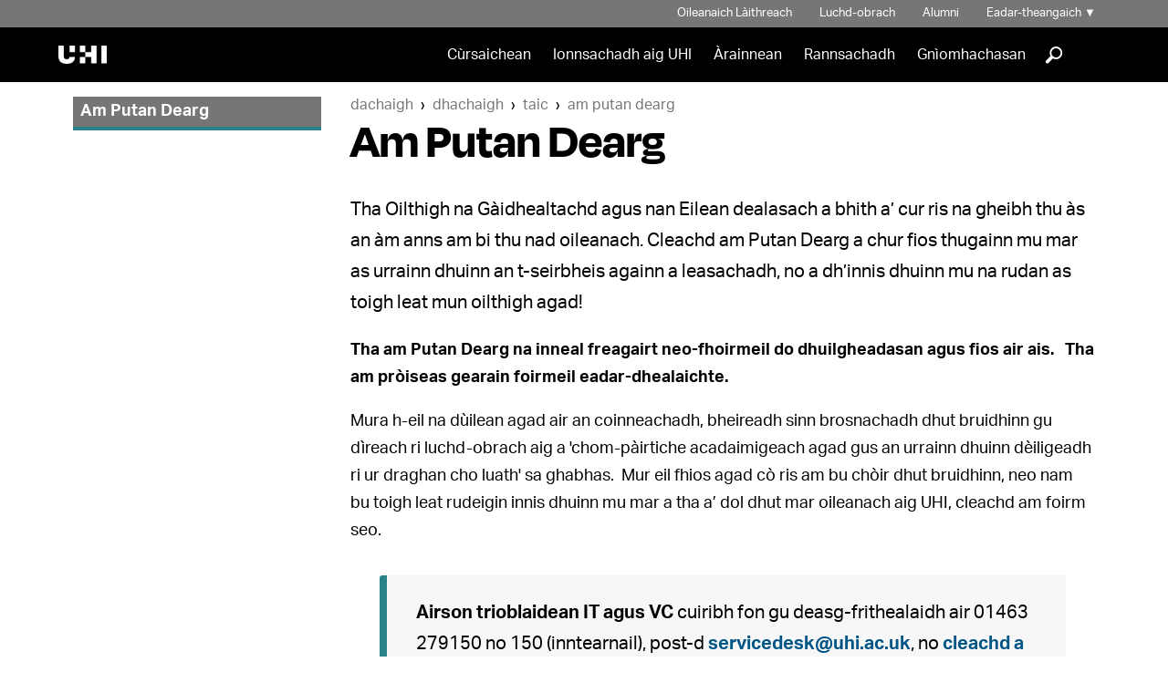

--- FILE ---
content_type: text/html; charset=UTF-8
request_url: https://www.uhi.ac.uk/gd/dhachaigh/taic/am-putan-dearg/
body_size: 7791
content:
<!DOCTYPE html>
<html lang='gd'>

<head>
  <!-- One Web - Left Nav Level 5 -->
  <meta http-equiv="Content-Type" content="text/html; charset=UTF-8">
  <meta http-equiv="X-UA-Compatible" content="IE=edge">
  <meta name="googlebot" content="NOODP">
  <meta name="slurp" content="NOYDIR">
  <meta name="msnbot" content="NOODP">
  <meta name='uhilanguage' content='Gàidhlig'>
  <title>Taic - Am Putan Dearg</title>
   
    
  
   <!-- ~ meta keywords ~ -->
   <!-- ~ meta description ~ -->
    <meta name="pageNewLastModified" content="2024-02-14T09:23:50Z" /><!--last modified-->
    
  <link rel="alternate" type="application/rss+xml" title="University of the Highlands and Islands Press Releases" href="http://feeds.feedburner.com/uhinews">
  <link rel="alternate" type="application/rss+xml" title="University of the Highlands and Islands Events" href="http://feeds.feedburner.com/uhievents">
  <link rel="alternate" type="application/rss+xml" title="University of the Highlands and Islands Jobs" href="http://feeds.feedburner.com/uhijobs">
  <meta name="viewport" content="width=device-width, minimum-scale=1.0">

  <link rel="stylesheet" href="https://fonts.googleapis.com/css?family=Oswald:400,700" />
  <link rel='stylesheet' media='screen' href='/en/t4-media/one-web/university/admin-assets/css/common.css' /><!--common.css-->
  <link rel='stylesheet' media='screen' href='/en/t4-media/one-web/university/admin-assets/css/build-uhi-main.css' /><!--build-uhi-main.css-->
  <link rel='stylesheet' media='print' href='/en/t4-media/one-web/university/admin-assets/css/print.css' /><!--print.css-->
  <link rel='stylesheet' media='screen' href='/en/t4-media/one-web/university/admin-assets/css/build-uhi-main-2.css' /> <!--build-uhi-main-2.css-->
  <link rel="stylesheet" href="https://use.typekit.net/jlz6ata.css"> <!--Degular and Aktiv Grotesk Fonts-->

  <!-- ^^ Hide Custom CSS Selector nav object ^^ -->
	<link rel='stylesheet' media='screen' href='/en/t4-media/one-web/university/admin-assets/css/css-selector-default.css' />
  <!-- t4 type="navigation" name="UHI CSS Selector 2" id="331" / -->
  
  <!-- ^^ UHI Header CSS getter nav object #31 ^^ -->
  
  
  <link rel="icon" href="/en/t4-media/one-web/university/admin-assets/img/favicon.svg" type="image/svg+xml">
  <link rel="apple-touch-icon" href='/en/t4-media/one-web/university/admin-assets/img/apple-touch-icon.png'>
  
    <!-- javascript declarations 20240213 - 2024 -->

  <script src='/en/t4-media/one-web/university/admin-assets/js/jquery/jquery-3.7.1.min.js'></script>  <!-- jquery-3.7.1.min.js -->
  <script src='/en/t4-media/one-web/university/admin-assets/js/jquery/jquery-ui.1.13.2.min.js'></script>	<!-- jquery-ui.1.13.2.min.js -->

  <script src='/en/t4-media/one-web/university/admin-assets/js/min/plugins-min.js'></script>	<!-- plugins-min.js  -->
  <script src='/en/t4-media/one-web/university/admin-assets/js/min/cookie-min.js'></script>  <!-- cookie-min.js -->
  <script src='/en/t4-media/one-web/university/admin-assets/js/min/main-min.js'></script>	<!-- main-min.js -->  
  <script src='/en/t4-media/one-web/university/admin-assets/js/min/funnelback.autocompletion-min.js'></script>  <!-- funnelback.autocompletion-min.js  -->  
  <script>
if(allowPerfCookies()) {  
  window.dataLayer = window.dataLayer || [];
  window.dataLayer.push({'testOrder': "true"}); 
  }
 </script> 
<script>(function(w,d,s,l,i){w[l]=w[l]||[];w[l].push({'gtm.start':
new Date().getTime(),event:'gtm.js'});var f=d.getElementsByTagName(s)[0],
j=d.createElement(s),dl=l!='dataLayer'?'&l='+l:'';j.async=true;j.src=
'https://www.googletagmanager.com/gtm.js?id='+i+dl;f.parentNode.insertBefore(j,f);
})(window,document,'script','dataLayer','GTM-5CXKR4P');</script>


<!-- New GA4 Code: -->
<!-- <script async src="https://www.googletagmanager.com/gtag/js?id=G-XGG5V6LHGP"></script> -->

<script>
if(!allowPerfCookies()) {  
  var ga = (function(){});
  }
  
if(allowPerfCookies()) {
  console.log("perf enabled");
  (function(i,s,o,g,r,a,m){i['GoogleAnalyticsObject']=r;i[r]=i[r]||function(){
  (i[r].q=i[r].q||[]).push(arguments)},i[r].l=1*new Date();a=s.createElement(o),
  m=s.getElementsByTagName(o)[0];a.async=1;a.src=g;m.parentNode.insertBefore(a,m)
  })(window,document,'script','//www.google-analytics.com/analytics.js','ga');
  

  ga('create', 'UA-24468473-1', 'uhi.ac.uk',{cookieFlags: 'max-age=7200;secure;samesite=none'});
  ga('send', 'pageview');
  
  // New GA4 code:
  
   var head = document.getElementsByTagName('head')[0];
   theScript= document.createElement('script');
   theScript.src = 'https://www.googletagmanager.com/gtag/js?id=G-XGG5V6LHGP';
   theScript.type = "text/javascript";
   head.appendChild( theScript );
   
  
  window.dataLayer = window.dataLayer || [];
  function gtag(){dataLayer.push(arguments);}
  gtag('js', new Date());
  gtag('set', {cookie_flags: 'SameSite=None;Secure'});
  gtag('set', {cookie_domain: 'uhi.ac.uk'});
  gtag('config', 'G-XGG5V6LHGP');
  
}
</script>

<script>
if(allowPerfCookies()) {
  function recordOutboundLink(link, category, action) {
	ga('send', 'event', category, action);
    setTimeout('document.location = "' + link.href + '"', 100);
  }
}
</script>






















 			<!-- One-Web Google Analytics -->
   <!-- Twitter Tag -->













 <!-- javacript declarations -->
    
  <!-- ^^ UHI Header JavaScript getter nav object #49 ^^ -->
  
</head>

<body> 

<noscript><iframe src="https://www.googletagmanager.com/ns.html?id=GTM-5CXKR4P" height="0" width="0" style="display:none;visibility:hidden"></iframe></noscript>
 <!-- One-Web GTM -->
  
  <header class="header clearfix banner">
    <ul class="tools">
      <!-- ^^ Header tools links getter nav #33 ^^ -->
      <!-- text/header-tools -->
<li class="students"><a href="/gd/dhachaigh/">Oileanaich L&agrave;ithreach</a></li>
<li class="staff"><a href="/gd/luchd-obrach/">Luchd-obrach</a></li>
<li class="alumni"><a href="/gd/alumni/">Alumni</a></li>
      <li class="language gd">
      <div tabindex="0" class="lang-switcher">
        <span class="lang-button">
          <!--Translate -->
          Eadar-theangaich 
          <!--Aistrigh -->
          <!--अनुवाद करें -->
          <!--Chransliet -->
          <span class="lang-button-down">&#9660;</span>
          <span class="lang-button-up">&#9650;</span>
        </span>
        <div class="language-options">
          <!--<a href="/gd/dhachaigh/taic/am-putan-dearg/">G&agrave;idhlig</a>-->
          <a href="/en/students/support/red-button/">English</a>
          
          
          
        </div>
      </div>
    </li>
      <script>
  		  var elem = document.querySelector(".language-options")
				var button = document.querySelector(".language")
				if (elem.innerText.replace(/\s+/g, '') == ""){
          button.style.display = "none"
        }
  		</script>
    </ul>
    <div class="sticker">
    <nav class="nav primary" aria-label="primary">
      <div class="logo"><a href="/gd/" rel="home"><img src="/en/t4-media/one-web/university/admin-assets/img/logos/uhi-logo-reversed.png" alt="University of the Highlands and Islands | Oilthigh na Gàidhealtachd agus nan Eilean" title="University of the Highlands and Islands | Oilthigh na Gàidhealtachd agus nan Eilean" /></a></div>
      <h1 id="header-name">University of the Highlands and Islands</h1>
      <ul id="navList">
        <!-- ^^ Primary nav getter nav object #36 -->
        <li><a href="/en/courses/">C&ugrave;rsaichean</a></li>
<li><a href="/gd/ionnsachadh-aig-uhi/">Ionnsachadh aig UHI</a></li>
<li><a href="/gd/arainnean/">&Agrave;rainnean</a></li>
<li><a href="/gd/rannsachadh/">Rannsachadh</a></li>
<li><a href="/gd/gniomhachasan/">Gn&igrave;omhachasan</a></li>


        <li>
          <div class="glass-button">
            <button onclick="showGlass()">]</button>
          </div>
        </li>
        <li class="apply"></li>
      </ul>
      <div class="full-glass" id="fullGlass">
              <!-- ^^ Site search form code getter id: #38 ^^ -->
              <!--<form method="get" action='https://www.uhi.ac.uk/en/search/'>
    <label for="funnelbackInjected" class="visually-hidden">Search suggestions</label>
     <input name="collection" id="collection" type="hidden" value='university-meta'>
    <input name="location" type="hidden" value="header">
 <span class="search-input">
   <label for="funnelbackQuery" class="visually-hidden">Search Query</label>
    <input type="text" name="query" id="funnelbackQuery" class="keyword" placeholder="Lorg">
  </span>
    <label for="submit">Submit Search</label>
    <input name="submit" id="submit" type="submit" value="]">
  </form>-->

<form class="site-search" method="get" action='https://www.uhi.ac.uk/en/search/'>
  <span class="search-input">
    <label for="funnelbackQuery" class="visually-hidden">Search Query</label>
    <input type="text" id="funnelbackQuery" name="searchstax[query]" class="keyword" placeholder="Search">
  </span>

  <!-- always start on page 1 so the results load -->
  <input type="hidden" name="searchstax[page]" value="1">

  <!-- give the label a target to point at -->
  <label for="submit">Submit Search</label>
  <input type="submit" id="submit" name="submit" class="sr-only" value="]">
</form>
              <button onclick="hideGlass()">X</button>
          </div>
          <button class="burger" onclick="burgerBars(this)">
              <a class="press">
                  <div class="bar1"></div>
                  <div class="bar2"></div>
                  <div class="bar3"></div>
                  Menu
              </a>
       </button>
    </nav>  
    </div>
  </header>
<div class="burger-menu" id="burgerMenu" role="navigation" aria-label="burger menu">
        <div class="lang-main">
        <ul class="burger-lang">
            <li class="burger-language en">
                <div tabindex="0" class="lang-switcher">
                    <span class="lang-button">
          						<!--Translate -->
          						Eadar-theangaich 
          						<!--Aistrigh -->
          						<!--अनुवाद करें -->
          						<!--Chransliet -->
          						<span class="lang-button-down">&#9660;</span>
          						<span class="lang-button-up">&#9650;</span>
                    </span>
                    <div class="burger-language-options">
                       <!--<a href="/gd/dhachaigh/taic/am-putan-dearg/">G&agrave;idhlig</a>-->
                       <a href="/en/students/support/red-button/">English</a>
          						 
          						 
          						 
                    </div>
                </div>
            </li>
            <script>
                var elem = document.querySelector(".burger-language-options")
                    var button = document.querySelector(".burger-language")
                    if (elem.innerText.replace(/\s+/g, '') == ""){
                        button.style.display = "none"
                    }
              </script>
        </ul>
        <ul class="main-list">
          <!-- ^^ Primary nav getter nav object #36 -->
        	<li><a href="/en/courses/">C&ugrave;rsaichean</a></li>
<li><a href="/gd/ionnsachadh-aig-uhi/">Ionnsachadh aig UHI</a></li>
<li><a href="/gd/arainnean/">&Agrave;rainnean</a></li>
<li><a href="/gd/rannsachadh/">Rannsachadh</a></li>
<li><a href="/gd/gniomhachasan/">Gn&igrave;omhachasan</a></li>


          <li class="apply"></li>
        </ul>
        <ul>
          <li class="burger-search"><a href="https://www.uhi.ac.uk/en/search/">Search</a></li>
        </ul>
        </div>
        <div class="tool-social">
            <ul class="tool-list">
      				<!-- ^^ Header tools links getter nav #33 ^^ -->
      				<!-- text/header-tools -->
<li class="students"><a href="/gd/dhachaigh/">Oileanaich L&agrave;ithreach</a></li>
<li class="staff"><a href="/gd/luchd-obrach/">Luchd-obrach</a></li>
<li class="alumni"><a href="/gd/alumni/">Alumni</a></li>
            </ul>
            <ul class="social-list">
              <!-- ^^ Footer social media links getter #40 ^^ -->
                      <li class="facebook"><a href="//www.facebook.com/thinkuhi">Facebook</a></li>
        <li class="twitter"><a href="//twitter.com/ThinkUHI">Twitter</a></li>
        <li class="instagram"><a href="//www.instagram.com/thinkuhi">Instagram</a></li>
        <li class="youtube"><a href="//youtube.com/ThinkUHI">YouTube</a></li>
        <li class="linkedin"><a href="//www.linkedin.com/company/61447">LinkedIn</a></li>

            </ul>
        </div>
    </div>
  <button class="grey-out" id="greyOut" onclick="hideGlass()">Close search</button>
  <div id="portal-columns">
    <div class="main">
    <!-- ^^ Site slogan getter nav object #37 ^^ --> 
    
			<!-- Content column -->
      <div id="portal-column-content">
        <!-- ^^ UHI breadcrumbs #44 ^^ -->
        <nav class="navigation--breadcrumb" aria-label="breadcrumb"><ol><li><a href="/gd/">Dachaigh</a></li><li><a href="/gd/dhachaigh/">Dhachaigh</a></li><li><a href="/gd/dhachaigh/taic/">Taic</a></li><li><a href="/gd/dhachaigh/taic/am-putan-dearg/">Am Putan Dearg</a></li></ol></nav>
        <main id="content" role="main">
          <h1>Am Putan Dearg</h1>
          <div id="content-core">
            <!-- End page layout header -->
            <!-- START T4 Live Content --> 
            
            <!-- Search text crawl start --><a id='d.gd.1135586' href='#d.gd.1135586' class="utils--hidden" title=' susbaint'> susbaint</a>



  <div class="content-type--one-web-general-content  content-type-modifier--typography">
    
    
    
    <p class="content-type--one-web-general-content__description">Tha Oilthigh na G&agrave;idhealtachd agus nan Eilean dealasach a bhith a&rsquo; cur ris na gheibh thu &agrave;s an &agrave;m anns am bi thu nad oileanach.

Cleachd am Putan Dearg a chur fios thugainn mu mar as urrainn dhuinn an t-seirbheis againn a leasachadh, no a dh&rsquo;innis dhuinn mu na rudan as toigh leat mun oilthigh agad!</p>
    
    
    
    <p><strong>Tha am Putan Dearg na inneal freagairt neo-fhoirmeil do dhuilgheadasan agus fios air ais.&nbsp;&nbsp; Tha am pr&ograve;iseas gearain foirmeil eadar-dhealaichte.</strong></p>
<p>Mura h-eil na dùilean agad air an coinneachadh, bheireadh sinn brosnachadh dhut bruidhinn gu dìreach ri luchd-obrach aig a 'chom-pàirtiche acadaimigeach agad gus an urrainn dhuinn dèiligeadh ri ur draghan cho luath' sa ghabhas.&nbsp; Mur eil fhios agad cò ris am bu chòir dhut bruidhinn, neo nam bu toigh leat rudeigin innis dhuinn mu mar a tha a’ dol dhut mar oileanach aig UHI, cleachd am foirm seo.</p>
    
    
  
  </div>

<a id='d.gd.1135588' href='#d.gd.1135588' class="utils--hidden" title=' susbaint'> susbaint</a>

<div class="content-type--callout">
  <p><strong>Airson trioblaidean IT agus VC</strong> cuiribh fon gu deasg-frithealaidh air 01463 279150 no 150 (inntearnail), post-d <a href="mailto:servicedesk@uhi.ac.uk">servicedesk@uhi.ac.uk</a>, no <a href="https://www.uhi.ac.uk/en/lis/servicedesk/">cleachd a foirm-lìn</a>.</p>
</div><a id='d.gd.1135589' href='#d.gd.1135589' class="utils--hidden" title='Molaidhean agus taing susbaint'>Molaidhean agus taing susbaint</a>



  <div class="content-type--one-web-general-content  content-type-modifier--typography">
    
    <h2 class=content-type--one-web-general-content__heading>Molaidhean agus taing</h2>
    
    
    
    
    
    <p>Ma chòrd e riut a bhith aig UHI, no nam bu toigh leat taing a thoirt do neach-obrach a chuidich thu, bu toigh leinn cluinntinn bhuat cuideachd.&nbsp; Innis dhuinn mu na rudan as toigh leat mun oilthigh agad, agus cuiridh sinn na beachdan agad air adhart do na daoine iomchaidh.&nbsp; Is urrainn dhut am foirm seo a chleachdadh a dh’innis dhuinn mu mholaidhean no beachdan sam bith a th’ agad gus an t-oilthigh a dhèanamh nas fheàrr.</p>
    
    
  
  </div>

<a id='d.gd.1135590' href='#d.gd.1135590' class="utils--hidden" title='D&egrave; thachras an d&egrave;idh dhomh am Putan Dearg a chuir a-steach? susbaint'>D&egrave; thachras an d&egrave;idh dhomh am Putan Dearg a chuir a-steach? susbaint</a>



  <div class="content-type--one-web-general-content  content-type-modifier--typography">
    
    <h2 class=content-type--one-web-general-content__heading>D&egrave; thachras an d&egrave;idh dhomh am Putan Dearg a chuir a-steach?</h2>
    
    <p class="content-type--one-web-general-content__description">Nuair a chleachdas tu am foirm seo, th&egrave;id post-d a chur chun an t-Oll Iain Moireasdan, Deadhan nan Oileanach</p>
    
    
      <div class=flex-cols>
        <div class=flex-cols__col>
    
    
    <p>Nuair a chleachdas tu am foirm seo, thèid post-d a chur chun Oll Iain Moireasdan, Deadhan nan Oileanach, a dh’obraicheas le co-obraichean iomchaidh air feadh an oilthigh agus, a leigeas fios thugad mu adhartas do theachdaireachd, mar as iomchaidh.&nbsp; Gu tric tha e cuideachail fios a chur do cho-obraichean eile as do leth agus cuidichidh iad thu. Ach nam b’ fheàrr leat gun tèid d’ainm a chumail dìomhair, thoir iomradh air seo sa phost-d agad, agus cha tèid d’ainm a chur air adhart do dhuine sam bith a thaobh na teachdaireachd agad.</p>
<p>Is e goireas airson thrioblaidean fhuasgladh agus fios a thoirt air ais a th’ anns a’ Phutan Dhearg.&nbsp; Ma tha thu airson gearan foirmeil a dhèanamh, is urrainn dhut am pròiseas a lorg <strong><a class="internal-link" href="https://www.uhi.ac.uk/gd/dhachaigh/taic/gearanan/">an seo</a></strong>.</p>
    
    
        </div>
        <div class="flex-cols__col  flex-cols__col--next"><ul>
<li>Faic am brath pr&igrave;obhaideach againn</li>
<li><a href="/en/students/support/red-button/red-button-feedback-service-standards/">Leugh na h-inbhean seirbheis againn (Beurla)</a></li>
<li><a href="/en/students/support/red-button/survey-for-red-button-users/">Cuir cr&igrave;och air an suirbhidh againn airson luchd-cleachdaidh a 'Phutain&nbsp;Dhearg (Beurla)</a></li>
<li><span class="internal-link"><a href="/en/students/support/red-button/your-comments/">Leugh freagairtean do dh&rsquo;fhios air ais bho oileanaich (Beurla)</a></span></li>
</ul></div>
      </div>
    
  
  </div>

<div class="js-t4form-container"></div>
<script type="text/javascript">
    var formData = {
        "publishedSectionId": 84832,
        "formId": 165,
        "formbankUri": "https://eu.formbank.eu",
        "redirects": {
            "1632":"","1631":""
        },
        "serviceBaseUrl": "https://eu.formbank.eu/rest",
        "language": "gd",
        "customer": 24
    };
</script>

<script>
    var t4formModule = {
        addCss: function(href, element) {
            var cssElement = document.createElement('link');
            cssElement.setAttribute('href', href);
            cssElement.setAttribute('rel', 'stylesheet');
            element.appendChild(cssElement);
        },
        addJs: function(element) {
            var jsElementTimeout = document.createElement('script');
            jsElementTimeout.text = 'var formbank = { waitSeconds: 30 };';
            element.appendChild(jsElementTimeout);
            var jsElement = document.createElement('script');
            jsElement.setAttribute('src', 'https://eu.formbank.eu/client/public/js/formbank.js');
            jsElement.setAttribute('defer', true);
            element.appendChild(jsElement);
        },
        injectCss: function() {
            var headElement = document.getElementsByTagName('head')[0];
            if (!headElement) {
            	this.logError('No head element exists, form cannot be injected into this page');
                return;
            }
            this.addCss('https://eu.formbank.eu/client/public/css/bootstrap.css', headElement);
            this.addCss('https://eu.formbank.eu/client/public/css/bootstrap-theme.css', headElement);
            this.addCss('https://eu.formbank.eu/client/public/css/bootstrap-datetimepicker.css', headElement);
            this.addCss('https://eu.formbank.eu/client/public/css/font-awesome.css', headElement);
            this.addCss('https://eu.formbank.eu/client/public/main.css', headElement);
        },
        injectJs: function() {
            var bodyElement = document.getElementsByTagName('body')[0];
            if (!bodyElement) {
                this.logError('No body element exists, form cannot be injected into this page');
                return;
            }
            this.addJs(bodyElement);
        },
        logError: function(message){
            if(console){
                console.log(message);
            }
        }
    };

    (function() {
        document.addEventListener("DOMContentLoaded", function(event) {
            t4formModule.injectJs();
        });
        document.addEventListener('formLoaded', function() {
          var includeCss = context.form.get('includeCss');
          if (includeCss) {
            t4formModule.injectCss();
          }
        })
    })();
</script><a id='d.gd.1135591' href='#d.gd.1135591' class="utils--hidden" title=' susbaint'> susbaint</a>



  <div class="content-type--one-web-general-content  content-type-modifier--typography">
    
    
    
    
    
    
    
    <p>Theid am fiosrachadh agad a chumail ann na siostaman eileagtronaigeach againn. Cha tèid a thoirt seachad do threas pàrtaidh sam bith.&nbsp; Leughaibh am brath pr&igrave;obhaideachd iomlan againn gus am faigh sibh fios mu dhìon dàta agus roghainnean a thaobh an dàta a chumas is a làimhsicheas sinn.</p>
    
    
  
  </div>

<!-- Search text crawl end -->

<script>
  lastModified('2024-02-14',window.location);
</script>
          </div><!-- content-core -->
        </main><!-- #content -->
      </div><!-- #portal-column-content -->  

      <!-- Right column -->
      <!-- Get right Right column from SectionMeta content type -->
      

      <!-- Left coloumn -->
      <div id="portal-column-one">
        <div class="nav-sticker">
        <!-- Left nav -->
        <nav aria-label="contextual" class="navigation--contextual">
          <h2><a href="/gd/dhachaigh/taic/am-putan-dearg/">Am Putan Dearg</a></h2>
          <ul></ul>
        </nav>
        <!-- end Left Nav -->

        
        
        </div>
      </div><!-- portal-column-one-->

  	</div><!-- main -->
  </div><!-- portal-columns -->

  <footer class="footer">
    <div class="flexwrap links">
      <!-- ^^ Site footer links getter #39 ^^ -->
      <div class="site">
  <p><strong>Site Links</strong></p>
  <ul>
    <li><a href="/gd/mu-uhi/">Mar deidhinn</a></li>
    <li>Cuir fios thugainn</li>
    <li><a href="/en/cookies/">Criomagan</a></li>
    <li><a href="/gd/leasachaidh/">Thoir do UHI</a></li>
    <li><a href="/gd/mu-uhi/riaghladh/poileasaidhean-agus-riaghailtean/saorsa-fiosrachaidh/">Saorsa fiosrachaidh</a></li>
    <li><a href="/gd/mu-uhi/ghaidhlig/">Gh&agrave;idhlig</a></li>
    <li><a href="/gd/na-meadanan/">Naidheachdan agus tachartasan</a></li>
    <li><a href="/en/studying-at-uhi/open-days/">L&agrave;ithean fosgailte</a></li>
    <li><a href="/en/staff/vacancies/">Cothroman obrach</a></li>
    
    
  </ul>
  <a href="https://www.uhi.ac.uk/en/" class="footer-logo"><img src="/en/t4-media/one-web/university/admin-assets/img/logos/uhi-logo-reversed.png" alt="University of the Highlands and Islands | Oilthigh na Gàidhealtachd agus nan Eilean" title="University of the Highlands and Islands | Oilthigh na Gàidhealtachd agus nan Eilean" /></a>
</div>
      <!-- Translatable One-Web Footer Text -->
      
      <div class="partners">
  <p><strong>Com-pàirtichean</strong></p>
  <ul>
    <li><a target="_blank" title="UHI Earra-Ghàidheal" href="https://www.argyll.uhi.ac.uk/">UHI Earra-Ghàidheal</a></li>
    <li><a target="_blank" title="UHI Inbhir Nis" href="https://www.inverness.uhi.ac.uk/">UHI Inbhir Nis</a></li>
    <li><a target="_blank" title="UHI Moireibh" href="https://www.moray.uhi.ac.uk/">UHI Moireibh</a></li>
    <li><a target="_blank" title="UHI a Tuath, an Iar is Innse Gall" href="https://www.nwh.uhi.ac.uk/">UHI a Tuath, an Iar is Innse Gall</a></li>
    <li><a target="_blank" title="Colaiste Arcaibh UHI" href="https://www.orkney.uhi.ac.uk/">UHI Arcaibh</a></li>
    <li><a target="_blank" title="UHI Peairt" href="https://www.perth.uhi.ac.uk/">UHI Peairt</a></li>
    <li><a target="_blank" title="UHI Sealtainn" href="https://www.shetland.uhi.ac.uk/">UHI Sealtainn</a></li>
    <li><a target="_blank" title="Colaiste Diadhachd na Gàidhealtachd" href="https://www.htc.uhi.ac.uk/">Colaiste Diadhachd na Gàidhealtachd</a></li>
    <li><a target="_blank" title="Sabhal Mòr Ostaig UHI" href="https://www.smo.uhi.ac.uk/">Sabhal Mòr Ostaig</a></li>
    <li><a target="_blank" title="Comann Saidheans Mara na h-Alba" href="https://www.sams.ac.uk/">Comann Saidheans Mara na h-Alba</a></li>
  </ul>
  <p><a class="footer-highlight" href="https://www.uhi.ac.uk/gd">Oilthigh na Gàidhealtachd agus nan Eilean</a>; com-pàirteachas sònraichte de cholaistean agus ionadan rannsachaidh.</p>
</div>
    </div>
    <div class="flexwrap socialdesk">
      <ul class="social">
        <!-- ^^ Footer social media links getter #40 ^^ -->
                <li class="facebook"><a href="//www.facebook.com/thinkuhi">Facebook</a></li>
        <li class="twitter"><a href="//twitter.com/ThinkUHI">Twitter</a></li>
        <li class="instagram"><a href="//www.instagram.com/thinkuhi">Instagram</a></li>
        <li class="youtube"><a href="//youtube.com/ThinkUHI">YouTube</a></li>
        <li class="linkedin"><a href="//www.linkedin.com/company/61447">LinkedIn</a></li>

      </ul>
      <div class="servicedesk">
        <p><a href="https://www.uhi.ac.uk/en/lis/">Desg seirbheis</a></p>
      </div>
    </div>
    <hr />
    <div class="flexwrap statement">
      <!-- ^^ Site footer copyright getter #41 ^^ -->
      <div class="address">
  <p>© UHI
<br />Oifis chlàraichte: Taigh UHI, Seann Rathad Pheairt, Inbhir Nis, Alba IV2 3JH
<br /><a href="/gd/cuir-fios-thugainn">Cuir fios thugainn</a>
<br /><a href="/en/accessibility">Aithris Ruigsinneachd</a></p>
</div>
      <!-- ^^ Site footer trademark getter #42 ^^ -->
      <div class="charity">
  <p>Tha Oilthigh na Gàidhealtachd agus nan Eilean, UHI, na teirmichean sin sa Bheurla agus an suaicheantas bheanntan agus uisge uile nan comharraidhean malairt agus/no nan comharraidhean malairt clàraichte aig Oilthigh na Gàidhealtachd agus nan Eilean. Chompanaidh earranta clàraichte an Alba, Àir. 148203. Àireamh Charthannais Albannaich Chlàraichte SC022228, Àireamh VAT 663990005.</p>
</div>
    </div>
    <a class="t4Edit-page" href="https://www.t4.uhi.ac.uk/terminalfour/page/section#edit/84832/contents">-</a>
  </footer>
  <script>
     window.onscroll = function() {stickyNav()};
  </script>
  <!-- page specific content script --> 
   
<script>
document.addEventListener("DOMContentLoaded", function () {
  const form  = document.querySelector("form.site-search");
  const input = document.getElementById("funnelbackQuery");
  if (!form || !input) return;

  const searchPage = form.getAttribute("action") || "/search/";

  form.addEventListener("submit", function (e) {
    e.preventDefault();
    const q = (input.value || "").trim();
    if (!q) return;

    const href = `${searchPage}?searchstax[query]=${encodeURIComponent(q)}&searchstax[page]=1`;
    window.location.assign(href);
  });
});
</script>
</body>
</html>

--- FILE ---
content_type: text/css
request_url: https://www.uhi.ac.uk/en/t4-media/one-web/university/admin-assets/css/build-uhi-main-2.css
body_size: 8128
content:
/*
* Prefixed by https://autoprefixer.github.io
* PostCSS: v8.3.6,
* Autoprefixer: v10.3.1
* Browsers: last 4 version
*/

/* Imports Sosa Web font for symbols */

@font-face {
  font-family: "sosa-web";
  src: url(/en/t4-media/one-web/university/admin-assets/fonts/sosa-regular-webfont.eot) format("embedded-opentype"), url(/en/t4-media/one-web/university/admin-assets/fonts/sosa-regular-webfont.woff) format("woff"), url(/en/t4-media/one-web/university/admin-assets/fonts/sosa-regular-webfont.ttf) format("truetype"), url(/en/t4-media/one-web/university/admin-assets/fonts/sosa-regular-webfont.svg) format("svg");
  font-display: auto;
  font-style: normal;
  font-weight: bold;
}

/* Setting base font family and size and brand colour custom parameters */

html {
    font-family: "aktiv-grotesk", Arial, sans-serif;
    font-size: 16px;
    --uhi-black: #000;
    --uhi-white: #fff;
    --uhi-grey1: #A6A6A6;
    --uhi-grey2: #767676;
    --uhi-purple: #7655D2;
    --uhi-turquoise: #298289;
    --uhi-red: #9E2A2B;
    --uhi-blue: #005587;
    --uhi-orange: #F87A46;
    --uhi-yellow: #FFBB50;
}

/* Anchor/link text underline on hover */

a:hover,
.footer a:hover,
.colour-bar a:hover,
button:hover {
    text-decoration: underline;
}

/* Excluding Landing Banner link from hover state */

.hero-banner a:hover {
    text-decoration: none;
}

/* Removes scroll bar and locks viewport at current place when using the searchbar in the top nav */

.scroll-lock {
    height: 100%;
    overflow: hidden;
}

/* Top grey bar styling */

.header .tools {
    list-style: none;
    background-color: var(--uhi-grey2);
    text-align: right;
    margin: 0px;
    font-size: 16px;
    display: -webkit-box;
    display: -ms-flexbox;
    display: flex;
    -webkit-box-pack: end;
        -ms-flex-pack: end;
            justify-content: flex-end;
    padding-right: 5%;
}

.header .tools li {
    display: inline;
    padding: 10px 15px;
    color: var(--uhi-white);
}

.header .tools li a {
    color: var(--uhi-white);
    text-decoration: none;
}

.header .tools li .lang-switcher .language-options a,
.burger-language .lang-switcher .burger-language-options a {
    display: list-item;
    padding: 3px;
}

.header .tools li .lang-switcher .language-options a:hover,
.burger-language .lang-switcher .burger-language-options a:hover {
  background: var(--uhi-black);
}

/* Top level nav styling */

.header .nav.primary,
.nav.sticky {
    display: -webkit-box;
    display: -ms-flexbox;
    display: flex;
    -webkit-box-pack: justify;
        -ms-flex-pack: justify;
            justify-content: space-between;
    -webkit-box-align: center;
        -ms-flex-align: center;
            align-items: center;
    padding: 0px 5%;
    background-color: var(--uhi-black);
    height: 85px;
    z-index: 99;
}

.header .nav.primary ul {
    list-style: none;
    font-size: 22px;
}

.header .nav.primary ul li,
.nav.sticky ul li,
.footer .flexwrap.socialdesk ul li,
.burger-menu .tool-social .social-list li {
    display: -webkit-inline-box;
    display: -ms-inline-flexbox;
    display: inline-flex;
}

.header .nav.primary ul li a,
.nav.sticky ul li a {
    color: var(--uhi-white);
    text-decoration: none;
    padding: 10px;
}

.logo a img {
    height: 50px;
    color-scheme: only light;
}

#header-name {
    text-indent: -9999px;
}

/* Top level nav searchbar styling */

.header .nav.primary ul .glass-button,
.nav.sticky ul .glass-button {
    font: bold 22px "sosa-web", sans-serif;
    cursor: pointer;
}

.header .nav.primary ul .glass-button button,
.nav.sticky ul .glass-button button {
    background: none;
    color: var(--uhi-white);
    cursor: pointer;
    border: none;
    text-decoration: none;
}

.header .nav.primary .full-glass,
.nav.sticky .full-glass {
    display: none;
    padding-left: 50px;
    -webkit-box-flex: 1;
        -ms-flex-positive: 1;
            flex-grow: 1;
}

.header .nav.primary .full-glass button,
.nav.sticky .full-glass button {
    z-index: 10;
    -ms-flex-item-align: start;
        align-self: flex-start;
    text-decoration: none;
    font-size: 22px;
    background-color: white;
    padding: 6px 6px 2px 4px;
    color: var(--uhi-grey2);
    cursor: pointer;
    margin: 3px 0px;
    border: none;
}

.full-glass form,
.full-glass form .search-input .tt-menu {
    width: 840px;
}

.full-glass form .search-input {
    position: absolute;
}

.full-glass form .search-input input {
    width: 850px;
    position: absolute;
}

form .search-input .tt-menu,
.twitter-typeahead .tt-menu {
    background-color: var(--uhi-white);
    display: none;
    border-radius: 3px;
    margin-top: 4px;
}

form .search-input .tt-menu .tt-suggestion,
.twitter-typeahead .tt-menu .tt-suggestion {
    cursor: pointer;
    padding: 5px;
}

form .search-input .tt-menu .tt-suggestion:hover,
form .search-input .tt-menu .tt-cursor,
.colour-bar .flexwrap .search-bar form ul .ui-menu-item:hover,
.ui-menu .ui-menu-item:hover,
.twitter-typeahead .tt-menu .tt-suggestion:hover,
.twitter-typeahead .tt-menu .tt-cursor,
.search-bar form ul .ui-state-active {
    background-color: var(--uhi-blue);
    color: var(--uhi-white);
}

.full-glass form input[type="submit"] {
    font: bold 30px "sosa-web", sans-serif;
    color: var(--uhi-white);
    border: none;
    background: none;
    cursor: pointer;
    position: relative;
    right: -755px;
    top: 2px;
}

/* Top level nav blue button styling */

.header .nav.primary ul li.apply,
.nav.sticky ul li.apply {
    background-color: var(--uhi-blue);
    line-height: 65px;
    padding: 0px 20px;
}

.header .nav.primary ul li.apply a,
.nav.sticky ul li.apply a {
    font-weight: bold;
}

/* Top level nav styling sticky edition */

.nav.sticky .full-glass {
    padding-top: 3px;
}

.header .nav.sticky .full-glass button {
    padding: 0px 6px 2px 4px;
}

.nav.sticky .full-glass form input[type="submit"] {
    top: -1px;
}

.header .sticker.sticky {
    position: fixed;
    top: 0px;
    width: 100%;
    z-index: 99;
}

.header .nav.primary.sticky {
    height: 45px;
}

.header .nav.primary.sticky ul {
    font-size: 18px;
}

.header .nav.primary.sticky ul li.apply {
    line-height: 25px
}

.nav.sticky .logo a img {
    height: 30px;
}

/* Top level nav burger menu icon styling, for small screens */

.header .nav.primary .burger .press .bar1,
.header .nav.primary .burger .press .bar2,
.header .nav.primary .burger .press .bar3,
.nav.sticky .burger .press .bar1,
.nav.sticky .burger .press .bar2,
.nav.sticky .burger .press .bar3 {
    width: 35px;
    height: 2px;
    background-color: var(--uhi-grey1);
    margin: 3px 0;
    -webkit-transition: 0.4s;
    -o-transition: 0.4s;
    transition: 0.4s;
}

.header .nav.primary .burger,
.nav.sticky .burger {
    cursor: pointer;
    display: none;
    border: none;
    background: none;
}

.header .nav.primary .burger a,
.nav.sticky .burger a {
    text-indent: -9999px;
    display: -ms-grid;
    display: grid;
    padding-top: 20px;
}

.header .nav.primary .burger.change .press .bar1,
.nav.sticky .burger.change .press .bar1 {
    -webkit-transform: rotate(-45deg) translate(-5px, 5px);
        -ms-transform: rotate(-45deg) translate(-5px, 5px);
            transform: rotate(-45deg) translate(-5px, 5px);
}

.header .nav.primary .burger.change .press .bar2,
.nav.sticky .burger.change .press .bar2 {
    opacity: 0;
}

.header .nav.primary .burger.change .press .bar3,
.nav.sticky .burger.change .press .bar3 {
    -webkit-transform: rotate(45deg) translate(-6px, -6px);
        -ms-transform: rotate(45deg) translate(-6px, -6px);
            transform: rotate(45deg) translate(-6px, -6px);
}

/* Landing Top message styling */

.header .topmessage {
    padding: 0px 5%;
    -webkit-box-pack: justify;
        -ms-flex-pack: justify;
            justify-content: space-between;
    background-color: var(--uhi-red);
    color: var(--uhi-white);
    font-weight: bold;
}

.header .topmessage a {
    color: var(--uhi-white);
    text-decoration: underline;
}

.header .topmessage button {
    color: var(--uhi-white);
    background: none;
    border: none;
    cursor: pointer;
    padding: 10px;
    font-weight: bold;
}

.header .topmessage.turquoise {
  background-color: var(--uhi-turquoise);
}

/* Top level nav burger menu styling, for small screens */

.burger-menu {
    display: none;
}

.burger-menu.show {
    display: block;
}

.burger-menu .lang-main {
    background-color: var(--uhi-black);
    position: fixed;
    top: 43px;
    width: 100%;
    height: 100%;
    z-index: 101;
}

.burger-menu .tool-social {
    background-color: var(--uhi-grey2);
    position: fixed;
    bottom: 0px;
    width: 100%;
    padding: 20px 0px;
    z-index: 101;
}

.burger-menu ul {
    list-style: none;
    padding: 0px 5%;
}

.burger-menu ul li,
.burger-menu ul a {
    color: var(--uhi-white);
    text-decoration: none;
}

.burger-menu ul .burger-search a {
    color: var(--uhi-yellow);
}

.burger-menu .tool-social .tool-list li {
    padding: 3px;
}

.burger-menu .lang-main .main-list li,
.burger-menu ul .burger-search {
    padding: 5px 0px;
}

.burger-menu .lang-main .main-list li a,
.burger-menu ul .burger-search a {
    font-size: 32px;
}

/* Darkens page content when using the top level nav searchbar */

.grey-out {
    display: none;
    background-color: rgba(0, 0, 0, 0.5);
    position: absolute;
    width: 100%;
    height: 99999px;
    z-index: 20;
    text-indent: -9999px;
    border: none;
}

/* Top level nav searchbar show/hide classes */

.header .nav.primary .hide,
.nav.sticky .hide {
    display: none;
}

.header .nav.primary .show-iflex,
.nav.sticky .show-iflex {
    display: -webkit-inline-box;
    display: -ms-inline-flexbox;
    display: inline-flex;
}

/* Grey bar and burger menu language switcher */

.language,
.burger-language {
    cursor: pointer;
}

.lang-switcher {
    position: relative;
    display: inline-block;
  }
  
  .language-options,
  .burger-language-options {
    left: -9999px;
    display: none;
    position: absolute;
    z-index: 1;
    border: 1px solid #fff;
    border-radius: 3px;
    padding: 5px;
    text-align: center;
    background-color: var(--uhi-grey2);
    width: 100%;
  }
  
  /* Targets Microsoft Edge v13 & v14 */
  @supports (-ms-ime-align: auto) {
    .language-options,
    .burger-language-options {
      width: 98%;
    }
  }
  
  /* Targets Microsoft IE 10 & 11 */
  @media all and (-ms-high-contrast: none), (-ms-high-contrast: active) {
    .language-options,
    .burger-language-options {
      width: 98%;
    }
    
    .language:hover .language-options,
    .lang-switcher:focus > .language-options,
    .burger-language:hover .burger-language-options,
    .lang-switcher:focus > .burger-language-options {
      left: 0;
      display: block;
    }
  }
  
  .language:hover .language-options,
  .lang-switcher:focus > .language-options,
  .lang-switcher:focus-within > .language-options,
  .burger-language:hover .burger-language-options,
  .lang-switcher:focus > .burger-language-options,
  .lang-switcher:focus-within > .burger-language-options {
    left: 0;
    display: block;
  }
  
  .lang-button {
    vertical-align: bottom;
  }
  
  .lang-button-up {
    display: none;
  }
  
  .language:hover .lang-button-up,
  .burger-language:hover .lang-button-up {
    display: inline-block;
  }
  
  .language:hover .lang-button-down,
  .burger-language:hover .lang-button-down {
    display: none;
  }

/* COURSE PAGE SCROLL TO TOP BUTTON */

  #content-core a.scrollTop,
  .scrollTop {
    position: fixed;
    background-color: black;
    bottom: 20px;
    right: 20px;
    color: white;
    padding: 10px;
    opacity: 1;
    transform: translateY(100px);
    transition: all 0.5s ease;
    border-bottom: 5px solid var(--uhi-blue);
    color-scheme: only light;
  }

  #content-core a.showScroll,
  .showScroll {
    opacity: 1;
    transform: translateY(0);
  }

/* Search best bets/promoted posts fotmatting */

#content-core .searchstax-external-promotions-container .result--external-promotion {
  padding: 16px 5px;
}

#content-core .searchstax-external-promotions-container .result--external-promotion:hover {
  background-color: #F7F7F7;
  border-radius: 3px;
}

#content-core .searchstax-external-promotions-container .result--external-promotion h4 {
  margin: 0;
}

#content-core .searchstax-external-promotions-container .result--external-promotion h4 a {
  font-weight: bold;
  font-size: 18px;
}

#content-core .searchstax-external-promotions-container .result--external-promotion .search-summary {
  color: #000;
  font-size: 16px;
  line-height: 1.3;
  margin: 2px 0;
}

#content-core .searchstax-external-promotions-container .result--external-promotion cite {
  margin: 0;
  font-size: 15px;
  color: #888;
  word-break: normal;
  background-color: transparent !important;
}

/*
Main body base styles

-setting base font spacing
-setting h1 font family and size
-removing any underline from anchors/links
-setting all anchors/links to be bold
*/

main {
    line-height: 1.7;
}

main h1 {
    font-family: "degular-display", Arial, sans-serif;
    font-size: 54px;
    margin: 0 0 10px 0;
}

main a,
aside a {
    text-decoration: none;
    font-weight: bold;
}

/* Blocking landing page content from normal pages */

#portal-columns main .colour-bar,
#portal-columns main .more-boxes-header,
#portal-columns main .more-boxes.flexwrap,
#portal-columns main .plus-image,
#portal-columns main .text-image-right.flexwrap,
#portal-columns main .head-text-image-right.flexwrap,
#portal-columns main .text-image-black.flexwrap,
#portal-columns main .blocks.flexwrap,
#portal-columns main .quote-block,
#portal-columns main .landing-stat-bar {
    display: none;
}

/* Blocking normal page content from landing pages */
.t4-landing-page main .content-type--one-web-general-content,
.t4-landing-page main .content-type--callout,
.t4-landing-page main .content-type--one-web-children-link-list,
.t4-landing-page main .content-type--one-web-highlight-content-box,
.t4-landing-page main .content-type--one-web-media-object,
.t4-landing-page main .content-type--page-button,
.t4-landing-page main .content-type--one-web-right-content,
.t4-landing-page main .content-type--one-web-soundcloud-embed,
.t4-landing-page main .content-type--one-web-text-banner,
.t4-landing-page main .content-type--one-web-video-embed,
.t4-landing-page main .content-type-modifier--collapsible,
.t4-landing-page main .content-type-modifier--collapsible__menu,
.t4-landing-page main .one-web-accessible-chart,
.t4-landing-page main .content-type--media-library-category-gallery.one-web-normal {
  display: none;
}

/* Landing Banner sytling */

main .hero-banner {
    width: 100%;
    height: 845px;
    display: -webkit-box;
    display: -ms-flexbox;
    display: flex;
    -webkit-box-pack: center;
        -ms-flex-pack: center;
            justify-content: center;
    -webkit-box-align: center;
        -ms-flex-align: center;
            align-items: center;
    background-size: cover;
    background-repeat: no-repeat;
    background-position: center top;
}

main .hero-banner.short {
    height: 500px;
}

main .hero-banner h1 {
    display: contents;
}

main .hero-banner h1 a {
    color: var(--uhi-white);
    font-family: "aktiv-grotesk", Arial, sans-serif;
    font-size: 90px;
    line-height: 90px;
    text-shadow: 2px 3px var(--uhi-grey2);
    padding: 0px 5%;
    text-align: center;
}

main .hero-banner h1 a.word-line {
      -webkit-box-flex: 0;
        -ms-flex: 0;
            flex: 0;
  text-align: initial;
  word-spacing: 9999px;
}

@media (max-width: 650px) {
  main .hero-banner h1 a:lang(gd) {
    font-size: 66px;
    line-height: 66px;
    padding-left: 5%;
    width: 460px;
  }
}

@media (max-width: 460px) {
  main .hero-banner h1 a:lang(gd) {
    font-size: 40px;
    line-height: 40px;
    line-height: 40px;
    width: 280px;
  }
}

main .hero-banner h1 a .diff {
    color: var(--uhi-white);
    text-decoration: underline;
}

/* Landing colour bar styling */

main .colour-bar {
    padding: 18px 5%;
    background: var(--uhi-turquoise);
    display: -webkit-box;
    display: -ms-flexbox;
    display: flex;
    -webkit-box-orient: vertical;
    -webkit-box-direction: normal;
        -ms-flex-direction: column;
            flex-direction: column;
    color: var(--uhi-white);
}

main .colour-bar h2 {
    margin-bottom: 0px;
}

main .colour-bar a {
    color: var(--uhi-white);
    text-decoration: none;
}

main .colour-bar .flexwrap {
    -webkit-box-pack: justify;
        -ms-flex-pack: justify;
            justify-content: space-between;
    -webkit-box-align: center;
        -ms-flex-align: center;
            align-items: center;
    height: 90px;
}

main .colour-bar .flexwrap .search-bar form .keyword {
    width: 80%;
    padding-right: 30px;
    position: relative;
}

main .colour-bar .flexwrap .search-bar form input,
.full-glass form .search-input input {
    font-size: 22px;
    font-family: "aktiv-grotesk", Arial, FontAwesome;
    border: none;
    padding: 7px;
}

.nav.sticky .full-glass form .search-input input {
    font-size: 16px;
}

main .colour-bar .flexwrap form input[type="submit"] {
    font: bold 22px "sosa-web", sans-serif;
    background: none;
    color: var(--uhi-grey2);
    border: none;
    cursor: pointer;
    margin-left: -40px;
    position: relative;
}

main .colour-bar .flexwrap form input[id="auto"] {
    display: none;
}

main .colour-bar .flexwrap .prospectus-down {
    font-size: 24px;
    font-weight: bold;
    text-align: right;
}

main .colour-bar .flexwrap .extra-links p {
    margin: 0px;
}

main .colour-bar .flexwrap .extra-links,
main .colour-bar .flexwrap .prospectus-down {
    -webkit-box-flex: 1;
        -ms-flex-positive: 1;
            flex-grow: 1;
}

main .colour-bar .flexwrap .search-bar {
    -webkit-box-flex: 3;
        -ms-flex-positive: 3;
            flex-grow: 3;
}

main .colour-bar .flexwrap .prospectus-down img {
  vertical-align: inherit;
  color-scheme: only light;
}

main .colour-bar .flexwrap .search-bar form ul .ui-menu-item {
  color: var(--uhi-black);
  cursor: pointer;
}

/*
Landing Head Text Right Image
Landing Text Image Right
Landing Text Image Left
*/

main .text-image-right.flexwrap,
main .head-text-image-right.flexwrap {
    padding: 50px 5%;
}

main .head-text-image-right.flexwrap .speal,
main .text-image-black.flexwrap .pic-left,
main .text-image-right.flexwrap .speal {
    padding-right: 80px
}

main .head-text-image-right.flexwrap .speal {
    width: 80%;
}

main .head-text-image-right.flexwrap .speal .subhead {
    font-size: 28px;
    line-height: 1.4;
}

main .head-text-image-right.flexwrap .pic,
main .text-image-right.flexwrap .pic {
    width: 80%;
}

main .head-text-image-right.flexwrap .pic img,
main .text-image-black.flexwrap .pic-left img,
main .text-image-right.flexwrap .pic img {
    height: auto;
}

main .head-text-image-right.flexwrap .pic,
main .text-image-black.flexwrap .pic-left,
main .text-image-right.flexwrap .pic {
  align-self: center;
}

main .text-image-black.flexwrap {
    padding: 50px 5%;
    background-color: var(--uhi-black);
    color: var(--uhi-white);
}

main .text-image-black.flexwrap .speal-right,
main .text-image-right.flexwrap .speal {
    -ms-flex-item-align: center;
        -ms-grid-row-align: center;
        align-self: center;
}

main .text-image-black.flexwrap .speal-right a {
    color: var(--uhi-yellow);
}

main .head-text-image-right.flexwrap > div,
main .text-image-black.flexwrap > div,
main .text-image-right.flexwrap > div {
    flex: 1 1 0px;
}

main .head-text-image-right.flexwrap.gallery-landing .speal,
main .text-image-black.flexwrap.gallery-landing .speal,
main .text-image-right.flexwrap.gallery-landing .speal {
    flex: 2 1 0px;
}

main .head-text-image-right.flexwrap .feed {
  margin: 0px 0px 0px 80px;
}

/* adjuster classes for changing bg colours on Landing text image left and right content types */

.bg-dark {
    background-color: var(--uhi-black);
    color: var(--uhi-white);
}

main .flexwrap.bg-dark .last-link a, .bg-dark a {
  color: var(--uhi-yellow);
}

main .text-image-black.flexwrap.bg-light {
    background-color: var(--uhi-white);
    color: var(--uhi-black);
}

main .text-image-black.flexwrap.bg-light a {
  color: var(--uhi-blue);
}

main .text-image-black.flexwrap.bg-light .UHI--button-link--main a,
main .text-image-black.flexwrap.bg-light .UHI--button-link--black a {
  color: var(--uhi-white);
}

main .text-image-black.flexwrap.bg-light .UHI--button-link--reverse a {
  color: var(--uhi-blue);
}

/* Landing Quote Block styling */

main .quote-block {
    background-color: var(--uhi-black);
    padding: 50px 5%;
}

main .quote-block .quote {
    color: var(--uhi-white);
    font-size: 28px;
    font-weight: bold;
    line-height: 1.3;
}

main .quote-block .cite {
    color: var(--uhi-yellow);
}

/*
Landing More Boxes
Landing RSS
*/

main .more-boxes-header {
  margin: 25px 0px 0px 0px;
  padding: 25px 5% 0px 5%;
}

main #content-core .more-boxes-header {
  margin: 0;
}

main .more-boxes.flexwrap {
    padding: 50px 5%;
    -webkit-box-pack: space-evenly;
        -ms-flex-pack: space-evenly;
            justify-content: space-evenly;
    gap: 20px;
}

main #content-core .more-boxes.flexwrap {
  margin: 50px 0;
}

main .more-boxes.flexwrap div,
main .news-boxes .flexwrap div {
    -webkit-box-flex: 1;
        -ms-flex: 1 1 0px;
            flex: 1 1 0px;
}

main .news-boxes .flexwrap div {
    min-width: 420px;
}

main .more-boxes.flexwrap div div,
main .news-boxes .flexwrap div div {
    background: var(--uhi-grey1);
    height: 350px;
    background-repeat: no-repeat;
    background-size: cover;
    text-indent: -9999px;
    background-position: center top;
}

main .blocks.flexwrap {
    -webkit-box-orient: vertical;
    -webkit-box-direction: normal;
        -ms-flex-direction: column;
            flex-direction: column;
    background-color: var(--uhi-black);
    padding: 50px 5%;
}

main .blocks.flexwrap h1 {
    color: var(--uhi-white);
    margin-left: 10px;
}

main .blocks.flexwrap .courses-link {
  margin: 0 0 0 10px;
}

main .blocks.flexwrap .courses-link a {
  color: var(--uhi-yellow);
}

main .blocks.flexwrap .flexwrap {
    -webkit-box-pack: center;
        -ms-flex-pack: center;
            justify-content: center;
    -ms-flex-wrap: wrap;
        flex-wrap: wrap;
}

main .blocks.flexwrap .flexwrap a {
    -webkit-box-flex: 1;
        -ms-flex: 1 1 0px;
            flex: 1 1 0px;
    background: var(--uhi-grey1);
    margin: 10px;
    height: 300px;
    min-width: 250px;
    text-shadow: 0 0 8px var(--uhi-black), 0 0 3px var(--uhi-black);
    -webkit-transition: -webkit-transform .5s ease;
    transition: -webkit-transform .5s ease;
    -o-transition: transform .5s ease;
    transition: transform .5s ease;
    transition: transform .5s ease, -webkit-transform .5s ease;
    color: var(--uhi-white);
}

main .blocks.flexwrap.courses-landing .flexwrap a {
    height: 160px;
}

main .blocks.flexwrap .flexwrap a:hover {
    -webkit-transform: scale(1.05);
        -ms-transform: scale(1.05);
            transform: scale(1.05);
}

main .blocks.flexwrap .flexwrap a h2 {
    margin: 20px;
}

main .news-boxes {
    margin: 50px 5%;
}

main #content-core .news-boxes {
  margin: 0 0 50px 0;
}

main .news-boxes .flexwrap {
    -webkit-box-pack: space-evenly;
        -ms-flex-pack: space-evenly;
            justify-content: space-evenly;
    padding-top: 20px;
    flex-wrap: wrap;
    gap: 20px;
}

main .news-boxes.uhi-media-page .flexwrap {
    padding-top: 0;
}

main .news-boxes.uhi-media-page h1 {
    margin: 0;
}

main .news-boxes h1,
main .news-boxes .flexwrap div a h2 {
    line-height: 1.3;
    color: var(--uhi-black);
}

main .news-boxes .flexwrap div a {
    color: var(--uhi-black);
}

main .news-boxes .flexwrap div.box-text a {
    color: var(--uhi-blue);
}

main .news-boxes .flexwrap div p a {
    color: var(--uhi-grey2);
}

main .news-boxes .flexwrap div a div {
    background-image: url(/en/t4-media/one-web/university/admin-assets/css/img/content/default.jpg);
}

main .more-boxes.flexwrap .more1 .more-picture1,
main .more-boxes.flexwrap .more2 .more-picture2,
main .more-boxes.flexwrap .more3 .more-picture3,
main .blocks.flexwrap .row1 .block1, main .blocks.flexwrap .row1 .block2,
main .blocks.flexwrap .row1 .block3, main .blocks.flexwrap .row1 .block4,
main .blocks.flexwrap .row2 .block5, main .blocks.flexwrap .row2 .block6,
main .blocks.flexwrap .row2 .block7, main .blocks.flexwrap .row2 .block8,
main .news-boxes .flexwrap .box1 .box1-pic,
main .news-boxes .flexwrap .box2 .box2-pic,
main .news-boxes .flexwrap .box3 .box3-pic {
    background-size: cover;
}

/* Landing Big Image Styling */

main .plus-image {
    background-color: var(--uhi-black);
    padding: 50px 5%;
}

main .plus-image img {
    width: 100%;
}

/* Landing Stats Bar Styling */

main .landing-stat-bar {
  margin: 0 5%;
  display: flex;
  gap: 1%;
  flex-wrap: wrap;
  justify-content: space-evenly;
}

main .landing-stat-bar > div {
  display: flex;
  gap: 10px;
  margin: 1%;
  align-items: center;
}

main .landing-stat-bar > div img {
  width: 80px;
  align-self: center;
}

main .landing-stat-bar > div div {
  max-width: 180px;
  line-height: 1.4;
}

/* Landing Slider/Carousel Styling */

main .slick-wrapper {
    margin: 0 5% 30px 5%;
}

main .slick-wrapper .slick-content {
    padding: 50px 10px 10px 10px;
}

main .slick-wrapper .slick-content .text-image-right.flexwrap,
main .slick-wrapper .slick-content .text-image-black.flexwrap {
    padding: 0;
}

main .slick-wrapper .slick-content.slick-cloned iframe {
  display: none;
}

/* Footer styling */

.footer {
    background-color: var(--uhi-black);
    color: var(--uhi-white);
    border-top: 8px solid var(--uhi-purple);
    margin-top: 50px;
}

.footer p {
    color: var(--uhi-grey1);
}

.footer hr {
    margin: 40px 5% 0px 5%;
    border: 1px solid var(--uhi-grey2);
}

.footer a {
    font-weight: bold;
    color: var(--uhi-grey1);
    text-decoration: none;
}

.footer .links .site p:first-of-type,
.footer .links .partners p:first-of-type {
    color: var(--uhi-white);
}

.footer .links .partners p:last-child,
.footer .flexwrap.statement {
    font-size: 14px;
    line-height: 20px;
}

/* Flexbox container class */

.flexwrap {
    display: -webkit-box;
    display: -ms-flexbox;
    display: flex;
}

/* Footer styling cont. */

.flexwrap.links {
    padding-top: 60px;
}

.footer .flexwrap.links,
.footer .flexwrap.socialdesk,
.footer .flexwrap.statement {
    -webkit-box-pack: justify;
        -ms-flex-pack: justify;
            justify-content: space-between;
    margin: 0px 5%;
}

.footer .flexwrap.links ul,
.footer .flexwrap.socialdesk ul {
    list-style: none;
    padding: 0px;
}

.footer .flexwrap.links ul li {
    padding: 5px 0px;
}

.footer .flexwrap.statement .charity,
.footer .links .partners {
    -ms-flex-preferred-size: 55%;
        flex-basis: 55%
}

.footer .links .partners .footer-highlight {
  color: var(--uhi-white);
}

.footer .flexwrap.socialdesk .social li a,
.burger-menu .tool-social .social-list li a {
    text-indent: -9999px;
    height: 30px;
    width: 30px;
    color-scheme: only light;
}

.footer .flexwrap.socialdesk .social li,
.burger-menu .tool-social .social-list li {
    padding: 0px 5px;
}

.footer .flexwrap.socialdesk .social .facebook a,
.burger-menu .tool-social .social-list .facebook a {
    background: url(/en/t4-media/one-web/university/admin-assets/css/img/footer/f_logo_RGB-White_30.png);
}

.footer .flexwrap.socialdesk .social .twitter a,
.burger-menu .tool-social .social-list .twitter a {
    background: url(/en/t4-media/one-web/university/admin-assets/css/img/footer/x-logo-white-30.png);  
}

.footer .flexwrap.socialdesk .social .instagram a,
.burger-menu .tool-social .social-list .instagram a {
    background: url(/en/t4-media/one-web/university/admin-assets/css/img/footer/insta-logo-white-30.png);  
}

.footer .flexwrap.socialdesk .social .youtube a,
.burger-menu .tool-social .social-list .youtube a {
    background: url(/en/t4-media/one-web/university/admin-assets/css/img/footer/yt_icon_mono_dark.png);
    width: 43px;
}

.footer .flexwrap.socialdesk .social .linkedin a,
.burger-menu .tool-social .social-list .linkedin a {
    background: url(/en/t4-media/one-web/university/admin-assets/css/img/footer/linkedin-logo-reversed.png);
    width: 35px;
}

.footer .flexwrap.socialdesk .social .tiktok a,
.burger-menu .tool-social .social-list .tiktok a {
    background: url(/en/t4-media/one-web/university/admin-assets/css/img/footer/tiktok-icon-web.png);
}

.footer .flexwrap.socialdesk .social .bluesky a,
.burger-menu .tool-social .social-list .bluesky a {
    background: url(/en/t4-media/one-web/university/admin-assets/css/img/footer/bluesky-logo-white.png);
    width: 36px;
}

.footer .flexwrap.socialdesk .servicedesk p a,
.cookie-ll .cookie-buttons .cookie-accept,
.cookie-ll .cookie-buttons .cookie-settings {
    background-color: var(--uhi-white);
    padding: 15px 20px;
    border-radius: 3px;
}

.footer .flexwrap.socialdesk .servicedesk p a,
.cookie-ll .cookie-buttons .cookie-accept,
.cookie-ll .cookie-buttons .cookie-settings {
    color: var(--uhi-black);
}

.footer .t4Edit-page {
    text-align: center;
    margin: 0px;
    display: block;
}

.footer .t4Edit-page:last-of-type {
    padding-bottom: 10px;
}

.footer .flexwrap.links .site .footer-logo img {
  width: 80px;
  color-scheme: only light;
}

/* content-type--one-web-event-listing table width adjuster */

.content-type--one-web-event-listing table thead tr th.event-title {
  width: 70%;
}

.content-type--one-web-event-listing table thead tr th.start-time,
.content-type--one-web-event-listing table thead tr th.end-time {
  width: 15%;
}

/* One-web-accessible-chart styling */

.one-web-accessible-chart {
  text-align: center;
}

.one-web-accessible-chart .UHI--button-link--main.table-switcher {
    border: none;
    font-weight: bold;
    color: var(--uhi-white);
    font-size: 20px;
    line-height: normal;
    text-transform: none;
}

.one-web-accessible-chart.content-type-modifier--typography .bar-chart-table table {
    margin: 10px auto 10px auto;
    width: auto;
}

@media (max-width: 515px) {

.one-web-accessible-chart.content-type-modifier--typography .bar-chart-table table {
    margin: 10px auto 10px auto;
    width: 100%;
}

}

.one-web-accessible-chart .bar-table-container img {
    display: block;
    margin: auto;
    padding-bottom: 10px;
    max-width: 1000px;
}

@media (max-width: 1500px) {
  
  .one-web-accessible-chart .bar-table-container img {
    max-width: 100%;
  }
  
}

.one-web-accessible-chart .no-display {
    display: none;
}

/*
Adjusting for smaller screens 1

-Top level nav
-Landing Colour Bar
-Searchbars
*/

@media (max-width: 1907px) {
    
    .header .nav.primary ul,
    .nav.sticky ul {
        font-size: 18px;
    }
    
    .header .tools {
        font-size: 14px;
    }
    
    main .colour-bar .flexwrap .search-bar form .search-input input {
        width: 28%;
    }
    
    .full-glass form,
    .full-glass form .search-input .tt-menu {
        width: 730px;
    }
    
    .full-glass form .search-input input {
        width: 740px;
    }
    
    .full-glass form input[type="submit"] {
        right: -645px;
    }
}

/*
Adjusting for smaller screens 2

-Top Grey bar
-Top level nav
-Searchbars
*/

@media (max-width: 1771px) {
  
    .logo a img,
    .nav.sticky .logo a img {
        height: 30px;
    }
    
    .header .tools li {
        padding: 8px 15px;
    }
    
    .header .nav.primary {
        height: 60px;
    }
    
    .header .nav.primary ul,
    .header .nav.primary.sticky ul {
        font-size: 16px;
    }
    
    .header .tools {
        font-size: 13px;
    }
    
    .header .nav.primary ul li.apply {
        line-height: 40px;
    }
    
    .full-glass form,
    .full-glass form .search-input .tt-menu {
        width: 670px;
    }
    
    .full-glass form .search-input input {
        width: 680px;
    }
  
    .full-glass form input[type="submit"] {
        right: -585px;
    }
}

/*
Adjusting for smaller screens 3

-Top level nav logo adjustment
*/

@media (max-width: 1354px) {
  .logo a img,
  .nav.sticky .logo a img {
        height: 20px;
    }
}

/*
Adjusting for smaller screens 4

-Top level nav
-Footer
-Flexbox
-Landing Colour Bar
-Landing Head Text Right Image
-Landing Text Image Left
-Landing Text Image Right
-Landing Image Blocks
-Landing RSS
-Landing Top Message
-Landing Big Image
-Landing Slider/Carousel
*/

@media (max-width: 1168px) {
    
    .header .nav.primary {
        height: 50px;
    }
    
    .header .nav.primary ul,
    .header .tools,
    .nav.sticky ul {
        display: none;
    }
    
    .header .nav.primary .burger,
    .nav.sticky .burger {
        display: block;
    }
    
    .footer {
        display: -webkit-box;
        display: -ms-flexbox;
        display: flex;
        -webkit-box-orient: vertical;
        -webkit-box-direction: normal;
            -ms-flex-direction: column;
                flex-direction: column;
    }
 
    .flexwrap {
        -webkit-box-orient: vertical;
        -webkit-box-direction: normal;
            -ms-flex-direction: column;
                flex-direction: column;
    }
    
    .footer .flexwrap.socialdesk {
        margin-top: 20px;
    }
    
    .footer .flexwrap.links {
        padding-top: 20px;
    }
  
    main .colour-bar h2 {
      margin-bottom: 10px;
    }
    
    main .colour-bar .flexwrap .search-bar form .search-input.hide {
        display: none;
    }
    
    main .colour-bar .flexwrap {
        -webkit-box-orient: horizontal;
        -webkit-box-direction: normal;
            -ms-flex-direction: row;
                flex-direction: row;
        -ms-flex-wrap: wrap;
            flex-wrap: wrap;
        height: auto;
    }
    
    main .colour-bar .flexwrap .prospectus-down {
        font-size: 16px;
        text-align: left;
    }
    
    main .colour-bar .flexwrap .extra-links,
    main .colour-bar .flexwrap .prospectus-down {
        padding-top: 10px;
        padding-right: 53px;
    }
    
    main .colour-bar .flexwrap .search-bar {
        -ms-flex-preferred-size: 100%;
            flex-basis: 100%;
    }
    
    main .colour-bar .flexwrap .search-bar form .search-input input {
        width: 80%;
    }
    
    main .head-text-image-right.flexwrap,
    main .text-image-right.flexwrap {
        margin: 0px;
    }
    
    main .head-text-image-right.flexwrap .speal,
    main .text-image-right.flexwrap .speal {
        padding: 0px;
        margin: 0px 5%;
        -webkit-box-ordinal-group: 3;
            -ms-flex-order: 2;
                order: 2;
    }
  
    main .head-text-image-right.flexwrap.gallery-landing .pic,
    main .text-image-right.flexwrap.gallery-landing .pic {
        -webkit-box-ordinal-group: 3;
            -ms-flex-order: 2;
                order: 2;
    }
    
    main .head-text-image-right.flexwrap .pic,
    main .text-image-right.flexwrap .pic,
    main .text-image-black.flexwrap .pic-left,
    main .head-text-image-right.flexwrap .pic img,
    main .text-image-right.flexwrap .pic img,
    main .text-image-black.flexwrap .pic-left img {
        width: 100%;
    }
    
    main .text-image-black.flexwrap, main .head-text-image-right.flexwrap,
    main .text-image-right.flexwrap{
        padding: 0px 0px 50px 0px;
    }
    
    main .text-image-black.flexwrap .speal-right {
        padding: 0px 5%;
    }
  
    main .head-text-image-right.flexwrap .feed {
      margin: 0px 5%;
      order: 3;
    }
  
    main .text-image-black.flexwrap .speal-right, main .text-image-right.flexwrap .speal {
        -ms-flex-item-align: start;
        align-self: flex-start;
    }
  
    main .text-image-right.flexwrap .content-type--media-library-category-gallery {
        margin: 25px 5%;
    }
    
    main .blocks.flexwrap .flexwrap {
        -webkit-box-orient: horizontal;
        -webkit-box-direction: normal;
            -ms-flex-direction: row;
                flex-direction: row;
    }
    
    main .blocks.flexwrap .flexwrap a {
        height: 300px;
    }
  
    main .blocks.flexwrap.courses-landing .flexwrap a {
        height: 160px;
    }
    
    main .plus-image {
        padding: 50px 0px;
    }
    
    .header .topmessage {
        -webkit-box-orient: horizontal;
        -webkit-box-direction: normal;
            -ms-flex-direction: row;
                flex-direction: row;
    }
    
    main .head-text-image-right.flexwrap .speal,
    main .text-image-black.flexwrap .pic-left,
    main .text-image-right.flexwrap .speal {
        padding-right: 0px;
    }
    
  /*
    Horizontal scrolling for Landing RSS feeds - LEGACY
  
    main .more-boxes.flexwrap {
        flex-direction: row;
    }
  
    main .news-boxes .flexwrap {
        flex-direction: row;
        overflow-x: auto;
        justify-content: flex-start;
        padding-left: 5%;
        flex-wrap: nowrap;
    }    

    main .news-boxes {
        margin: 50px 0px;
    }
    
    main .news-boxes h1, main .news-boxes a, main .news-boxes.uhi-media-page h1 {
        margin: 0px 5%
    }
    
    main .news-boxes .flexwrap div {
        min-width: 80%;
    }
  
    main .news-boxes .flexwrap div a h2 {
      margin: 0px;
    }
  */

    main .slick-wrapper .slick-content {
        padding: 10px;
    }

    main .slick-wrapper .slick-content .text-image-right.flexwrap .speal {
        margin: 0;
    }
    
    main .slick-wrapper .slick-content .text-image-black.flexwrap .speal-right {
        padding: 0;
    }
  
}

/*
Adjusting for smaller screens 5

-Landing More Boxes
-Landing Slider/Carousel
-content-type--one-web-event-listing table width adjuster
*/

@media (max-width: 870px) {
  
  /*
    Horizontal Scrolling for Landing More Boxes - LEGACY  
  
    main .more-boxes.flexwrap {
        flex-direction: row;
        overflow-x: auto;
        justify-content: flex-start;
    }
    
    main .more-boxes.flexwrap div {
        min-width: 80%;
    }
  */
  
    .slick-prev:before, .slick-next:before {
        font-size: 35px;
    }

    .slick-prev,
    .slick-next {
        width: 35px;
        height: 30px;
    }
  
    .content-type--one-web-event-listing table thead tr th.event-title {
      width: 25%;
    }
  
}

/*
Adjusting for smaller screens 6

-Landing Banner
*/

@media (max-width: 768px) {
  main .hero-banner h1 a {
        font-size: 66px;
        line-height: 66px;
    }
  
  main .hero-banner {
        height: 650px;
    }
}

/*
Adjusting for smaller screens 7

-Landing Banner
*/

@media (max-width: 540px) {
  main .hero-banner h1 a {
        font-size: 66px;
        line-height: 66px;
    }
  
  main .hero-banner {
        height: 500px;
    }
}

/*
Adjusting for smaller screens 8

-Landing Banner
-Landing RSS
-Landing Slider/Carousel
*/

@media (max-width: 510px) {
  main .hero-banner h1 a {
        font-size: 50px;
        line-height: 50px;
    }
  
  main .news-boxes .flexwrap div {
    min-width: auto;
  }
  
    main .slick-wrapper .slick-content {
        margin: 5px;
    }

    .slick-prev:before,
    .slick-next:before {
        font-size: 30px;
    }

    .slick-prev,
    .slick-next {
        width: 30px;
        height: 25px;
    }

}

/*
Adjusting for smaller screens 9

-Landing Banner
-Top Level Nav logo
-Landing Slider/Carousel
*/

@media (max-width: 400px) {
    .logo a img,
    .nav.sticky .logo a img {
        height: 15px;
    }
  
    main h1 {
        font-size: 40px;
    }
  
    main .hero-banner h1 a {
        font-size: 40px;
        line-height: 40px;
    }
  
    main .slick-wrapper .slick-content {
        margin: 8px;
    }
  
    main .hero-banner {
        height: 350px;
    }
}

/*
Adjusting for smaller screens 10

-Top Level Nav logo
-Landing Banner
*/

@media (max-width: 310px) {
    .logo a img,
    .nav.sticky .logo a img {
        height: 13px;
    }
  
    main .hero-banner {
        height: 300px;
    }
}

/*
Adjusting for smaller screens 11

-Burger menu height adjustments
-Banner image height adjustments
*/

@media (max-height: 700px) {
  .section.intro {
    display: none;
  }
}

@media (max-height: 550px) {
    .burger-menu .tool-social {
        padding: 0px;
    }
  
    .burger-menu .tool-social .tool-list {
        margin: 9px 0px 0px 0px;
    }
  
    .burger-menu .tool-social .tool-list li {
        padding: 3px 0px 0px 0px;
    }
  
    .burger-menu .tool-social .tool-list li a {
        font-size: 14px;
    }
  
    .burger-menu .tool-social .social-list {
        margin: 0px 0px 9px 0px
    }
 
    main .hero-banner {
        height: 500px;
    }
}

@media (max-height: 465px) {
    .burger-menu .tool-social {
        display: none;
    }
}

@media (max-height: 645px) {
    .burger-menu .lang-main .main-list li a,
    .burger-menu .lang-main .main-list li a, .burger-menu ul .burger-search a {
        font-size: 24px;
    }
}

@media (max-height: 580px) {
    .burger-menu .lang-main .main-list li a,
    .burger-menu .lang-main .main-list li a, .burger-menu ul .burger-search a {
        font-size: 20px;
    }
}

@media (max-height: 350px) {
    .burger-menu .lang-main .main-list li a,
    .burger-menu .lang-main .main-list li a, .burger-menu ul .burger-search a {
        font-size: 18px;
    }
  
    .burger-menu .lang-main .main-list li,
    .burger-menu ul .burger-search {
        padding: 2px 0px;
    }

    main .hero-banner {
        height: 350px;
    }
}

/* One-Web General - Video Second Column */

.content-type--one-web-general-video-second-column {
  margin: 0 0 1rem 0;
}

/* OVERRIDE STYLES */

.main .navigation--breadcrumb ol li a {
  color: var(--uhi-grey2);
}

/* Setting list icons to plus motif */

.content-type-modifier--typography ul,
.section.coursedetails ul li,
.content-type--one-web-media-object ul,
main ul, .content-type--one-web-right-content {
  list-style: url(/en/t4-media/one-web/university/admin-assets/css/img/content/greenplus.png); /* Turquoise/Green colour */
}

.content-type-modifier--typography ul ul,
.section.coursedetails ul li ul li,
.content-type--one-web-media-object ul ul,
main ul ul, .content-type--one-web-right-content ul ul {
  list-style: url(/en/t4-media/one-web/university/admin-assets/css/img/content/greenplus-hollow.png); /* Turquoise/Green hollow colour */
}

.text-image-right.bg-dark ul,
.text-image-black ul,
.more-boxes.bg-dark ul {
  list-style: url(/en/t4-media/one-web/university/admin-assets/css/img/content/yellowplus.png); /* Yellow colour */
}

.text-image-right.bg-dark ul ul,
.text-image-black ul ul,
.more-boxes.bg-dark ul ul {
  list-style: url(/en/t4-media/one-web/university/admin-assets/css/img/content/yellowplus-hollow.png); /* Yellow hollow colour */
}

.text-image-black.bg-light ul {
  list-style: url(/en/t4-media/one-web/university/admin-assets/css/img/content/greenplus.png); /* Turquoise/Green colour */
}

.text-image-black.bg-light ul ul {
  list-style: url(/en/t4-media/one-web/university/admin-assets/css/img/content/greenplus-hollow.png); /* Turquoise/Green hollow colour */
}

.content-type--one-web-text-banner ul {
  list-style: url(/en/t4-media/one-web/university/admin-assets/css/img/content/blackplus.png); /* Black colour */
}

.content-type--one-web-text-banner ul ul {
  list-style: url(/en/t4-media/one-web/university/admin-assets/css/img/content/blackplus-hollow.png); /* Black hollow colour */
}

.content-type--one-web-highlight-content-box.list--background-colours ul {
    list-style: url(/en/t4-media/one-web/university/admin-assets/css/img/content/whiteplus.png); /* White colour */
}

.content-type--one-web-highlight-content-box.list--background-colours ul ul {
    list-style: url(/en/t4-media/one-web/university/admin-assets/css/img/content/whiteplus-hollow.png); /* White colour */
}

.section.courseapply {
  margin: 10px 0 5px 0;
}

.section.courseapply .course-top-message p {
  background-color: var(--uhi-blue);
  display: inline-block;
  padding: 10px;
  color: var(--uhi-white);
  font-weight: bold;
}

.section.ctas .section.testimonials .wrap .quotes {
  background-color: var(--uhi-black);
  padding: 60px 0px 30px 0px;
}

.kis-widget {
  margin: 0 auto;
}

.content-type--landing-rss-feed ul,
.section.ctas .section.apply ul,
.ui-menu {
  list-style: none;
}

.content-type--one-web-vacancy h1 {
  margin-bottom: 20px;
}

img {
  max-width: 100%;
}

.content-type--one-web-event {
  word-break: break-word;
}

.content-type--one-web-event .content-type--landing-page-text__video {
  margin-bottom: 20px;
}

/* Special CSS */

.exit-site {
    position: fixed;
    bottom: 20px;
    right: 20px;
    background-color: var(--uhi-black);
    color: var(--uhi-white);
    padding: 5px;
    border-bottom: 5px solid var(--uhi-blue);
    z-index: 1;
}

.content-type-modifier--typography .exit-site,
#content-core .exit-site {
  color: var(--uhi-white);
}

.visually-hidden {
  position: absolute;
  width: 1px;
  height: 1px;
  padding: 0;
  overflow: hidden;
  clip: rect(0,0,0,0);
  white-space: nowrap;
  border: 0;
}

main .UHI--button-link--main a,
#content-core .UHI--button-link--main a {
  word-break: break-word;
}

div#libchat_bc0a7b85def26790e316a94c9391e9ee button.libchat_online {
    font-size: 28px;
    line-height: 1.1;
    margin: 0 1rem 1rem 0;
    background-color: var(--uhi-blue);
    color: var(--uhi-white);
    padding: 0.5rem 1rem;
    text-transform: uppercase;
    font-weight: 700;
    border-radius: 0;
}

.landing-code-item {
    margin: 50px 5%;
}

.yellow-underline {
  text-decoration: underline var(--uhi-yellow);
}

/* mailchimp embed */

#mc_embed_signup {
    background-color: var(--uhi-black);
    color: var(--uhi-white);
    padding: 5px 0px;
}

#mc_embed_signup form .mc-field-group {
    padding-bottom: 10px;
}

#mc_embed_signup form .button {
    background-color: var(--uhi-blue);
    font-weight: bold;
}

#mc_embed_signup form .button:hover {
    background-color: #203c66;
}

#mc_embed_signup form .mailer-pn {
    color: var(--uhi-yellow);
    font-style: italic;
    font-size: 14px;
}


--- FILE ---
content_type: application/javascript
request_url: https://www.uhi.ac.uk/en/t4-media/one-web/university/admin-assets/js/min/funnelback.autocompletion-min.js
body_size: 16357
content:
/*
 typeahead.js 0.11.1
 https://github.com/twitter/typeahead.js
 Copyright 2013-2015 Twitter, Inc. and other contributors; Licensed MIT
 Funnelback auto-completion plugin
 version 2.6

 author: Liliana Nowak
 Copyright Funnelback, 2015-2017

 @requires jQuery https://jquery.com/
 @requires typeahead.js https://twitter.github.io/typeahead.js/
*/
var $jscomp=$jscomp||{};$jscomp.scope={};$jscomp.findInternal=function(a,e,l){a instanceof String&&(a=String(a));for(var r=a.length,n=0;n<r;n++){var v=a[n];if(e.call(l,v,n,a))return{i:n,v:v}}return{i:-1,v:void 0}};$jscomp.ASSUME_ES5=!1;$jscomp.ASSUME_NO_NATIVE_MAP=!1;$jscomp.ASSUME_NO_NATIVE_SET=!1;$jscomp.defineProperty=$jscomp.ASSUME_ES5||"function"==typeof Object.defineProperties?Object.defineProperty:function(a,e,l){a!=Array.prototype&&a!=Object.prototype&&(a[e]=l.value)};
$jscomp.getGlobal=function(a){return"undefined"!=typeof window&&window===a?a:"undefined"!=typeof global&&null!=global?global:a};$jscomp.global=$jscomp.getGlobal(this);$jscomp.polyfill=function(a,e,l,r){if(e){l=$jscomp.global;a=a.split(".");for(r=0;r<a.length-1;r++){var n=a[r];n in l||(l[n]={});l=l[n]}a=a[a.length-1];r=l[a];e=e(r);e!=r&&null!=e&&$jscomp.defineProperty(l,a,{configurable:!0,writable:!0,value:e})}};
$jscomp.polyfill("Array.prototype.find",function(a){return a?a:function(a,l){return $jscomp.findInternal(this,a,l).v}},"es6","es3");$jscomp.SYMBOL_PREFIX="jscomp_symbol_";$jscomp.initSymbol=function(){$jscomp.initSymbol=function(){};$jscomp.global.Symbol||($jscomp.global.Symbol=$jscomp.Symbol)};$jscomp.Symbol=function(){var a=0;return function(e){return $jscomp.SYMBOL_PREFIX+(e||"")+a++}}();
$jscomp.initSymbolIterator=function(){$jscomp.initSymbol();var a=$jscomp.global.Symbol.iterator;a||(a=$jscomp.global.Symbol.iterator=$jscomp.global.Symbol("iterator"));"function"!=typeof Array.prototype[a]&&$jscomp.defineProperty(Array.prototype,a,{configurable:!0,writable:!0,value:function(){return $jscomp.arrayIterator(this)}});$jscomp.initSymbolIterator=function(){}};
$jscomp.initSymbolAsyncIterator=function(){$jscomp.initSymbol();var a=$jscomp.global.Symbol.asyncIterator;a||(a=$jscomp.global.Symbol.asyncIterator=$jscomp.global.Symbol("asyncIterator"));$jscomp.initSymbolAsyncIterator=function(){}};$jscomp.arrayIterator=function(a){var e=0;return $jscomp.iteratorPrototype(function(){return e<a.length?{done:!1,value:a[e++]}:{done:!0}})};
$jscomp.iteratorPrototype=function(a){$jscomp.initSymbolIterator();a={next:a};a[$jscomp.global.Symbol.iterator]=function(){return this};return a};$jscomp.iteratorFromArray=function(a,e){$jscomp.initSymbolIterator();a instanceof String&&(a+="");var l=0,r={next:function(){if(l<a.length){var n=l++;return{value:e(n,a[n]),done:!1}}r.next=function(){return{done:!0,value:void 0}};return r.next()}};r[Symbol.iterator]=function(){return r};return r};
$jscomp.polyfill("Array.prototype.keys",function(a){return a?a:function(){return $jscomp.iteratorFromArray(this,function(a){return a})}},"es6","es3");
(function(a,e){"function"===typeof define&&define.amd?define("bloodhound",["jquery"],function(l){return a.Bloodhound=e(l)}):"object"===typeof exports?module.exports=e(require("jquery")):a.Bloodhound=e(jQuery)})(this,function(a){var e=function(){return{isMsie:function(){return/(msie|trident)/i.test(navigator.userAgent)?navigator.userAgent.match(/(msie |rv:)(\d+(.\d+)?)/i)[2]:!1},isBlankString:function(a){return!a||/^\s*$/.test(a)},escapeRegExChars:function(a){return a.replace(/[\-\[\]\/\{\}\(\)\*\+\?\.\\\^\$\|]/g,
"\\$&")},isString:function(a){return"string"===typeof a},isNumber:function(a){return"number"===typeof a},isArray:a.isArray,isFunction:a.isFunction,isObject:a.isPlainObject,isUndefined:function(a){return"undefined"===typeof a},isElement:function(a){return!(!a||1!==a.nodeType)},isJQuery:function(e){return e instanceof a},toStr:function(a){return e.isUndefined(a)||null===a?"":a+""},bind:a.proxy,each:function(e,h){a.each(e,function(a,b){return h(b,a)})},map:a.map,filter:a.grep,every:function(e,h){var d=
!0;if(!e)return d;a.each(e,function(b,a){if(!(d=h.call(null,a,b,e)))return!1});return!!d},some:function(e,h){var d=!1;if(!e)return d;a.each(e,function(b,a){if(d=h.call(null,a,b,e))return!1});return!!d},mixin:a.extend,identity:function(a){return a},clone:function(e){return a.extend(!0,{},e)},getIdGenerator:function(){var a=0;return function(){return a++}},templatify:function(e){function h(){return String(e)}return a.isFunction(e)?e:h},defer:function(a){setTimeout(a,0)},debounce:function(a,h,d){var b,
g;return function(){var c=this,t=arguments;var e=d&&!b;clearTimeout(b);b=setTimeout(function(){b=null;d||(g=a.apply(c,t))},h);e&&(g=a.apply(c,t));return g}},throttle:function(a,h){var d,b,g,c;var t=0;var e=function(){t=new Date;g=null;c=a.apply(d,b)};return function(){var y=new Date,f=h-(y-t);d=this;b=arguments;0>=f?(clearTimeout(g),g=null,t=y,c=a.apply(d,b)):g||(g=setTimeout(e,f));return c}},stringify:function(a){return e.isString(a)?a:JSON.stringify(a)},noop:function(){}}}(),l=function(){function a(b){return(b=
e.toStr(b))?b.split(/\s+/):[]}function h(b){return(b=e.toStr(b))?b.split(/\W+/):[]}function d(b){return function(a){a=e.isArray(a)?a:[].slice.call(arguments,0);return function(c){var g=[];e.each(a,function(a){g=g.concat(b(e.toStr(c[a])))});return g}}}return{nonword:h,whitespace:a,obj:{nonword:d(h),whitespace:d(a)}}}(),r=function(){function q(b){this.maxSize=e.isNumber(b)?b:100;this.reset();0>=this.maxSize&&(this.set=this.get=a.noop)}function h(){this.head=this.tail=null}function d(b,a){this.key=b;
this.val=a;this.prev=this.next=null}e.mixin(q.prototype,{set:function(b,a){var c=this.list.tail;this.size>=this.maxSize&&(this.list.remove(c),delete this.hash[c.key],this.size--);(c=this.hash[b])?(c.val=a,this.list.moveToFront(c)):(c=new d(b,a),this.list.add(c),this.hash[b]=c,this.size++)},get:function(b){if(b=this.hash[b])return this.list.moveToFront(b),b.val},reset:function(){this.size=0;this.hash={};this.list=new h}});e.mixin(h.prototype,{add:function(b){this.head&&(b.next=this.head,this.head.prev=
b);this.head=b;this.tail=this.tail||b},remove:function(b){b.prev?b.prev.next=b.next:this.head=b.next;b.next?b.next.prev=b.prev:this.tail=b.prev},moveToFront:function(b){this.remove(b);this.add(b)}});return q}(),n=function(){function q(b,a){this.prefix=["__",b,"__"].join("");this.ttlKey="__ttl__";this.keyMatcher=new RegExp("^"+e.escapeRegExChars(this.prefix));this.ls=a||d;!this.ls&&this._noop()}function h(b){return JSON.stringify(e.isUndefined(b)?null:b)}try{var d=window.localStorage;d.setItem("~~~",
"!");d.removeItem("~~~")}catch(b){d=null}e.mixin(q.prototype,{_prefix:function(b){return this.prefix+b},_ttlKey:function(b){return this._prefix(b)+this.ttlKey},_noop:function(){this.get=this.set=this.remove=this.clear=this.isExpired=e.noop},_safeSet:function(b,a){try{this.ls.setItem(b,a)}catch(c){"QuotaExceededError"===c.name&&(this.clear(),this._noop())}},get:function(b){this.isExpired(b)&&this.remove(b);return a.parseJSON(this.ls.getItem(this._prefix(b)))},set:function(b,a,c){e.isNumber(c)?this._safeSet(this._ttlKey(b),
h((new Date).getTime()+c)):this.ls.removeItem(this._ttlKey(b));return this._safeSet(this._prefix(b),h(a))},remove:function(b){this.ls.removeItem(this._ttlKey(b));this.ls.removeItem(this._prefix(b));return this},clear:function(){var b=this.keyMatcher;var a,c,t=[],h=d.length;for(a=0;a<h;a++)(c=d.key(a)).match(b)&&t.push(c.replace(b,""));for(b=t.length;b--;)this.remove(t[b]);return this},isExpired:function(b){b=a.parseJSON(this.ls.getItem(this._ttlKey(b)));return e.isNumber(b)&&(new Date).getTime()>
b?!0:!1}});return q}(),v=function(){function q(c){c=c||{};this.cancelled=!1;this.lastReq=null;this._send=c.transport;this._get=c.limiter?c.limiter(this._get):this._get;this._cache=!1===c.cache?new r(0):g}var h=0,d={},b=6,g=new r(10);q.setMaxPendingRequests=function(c){b=c};q.resetCache=function(){g.reset()};e.mixin(q.prototype,{_fingerprint:function(c){c=c||{};return c.url+c.type+a.param(c.data||{})},_get:function(c,a){function g(c){a(null,c);k._cache.set(p,c)}function t(){a(!0)}function f(){h--;
delete d[p];k.onDeckRequestArgs&&(k._get.apply(k,k.onDeckRequestArgs),k.onDeckRequestArgs=null)}var k=this,e;var p=this._fingerprint(c);this.cancelled||p!==this.lastReq||((e=d[p])?e.done(g).fail(t):h<b?(h++,d[p]=this._send(c).done(g).fail(t).always(f)):this.onDeckRequestArgs=[].slice.call(arguments,0))},get:function(c,b){var g;b=b||a.noop;c=e.isString(c)?{url:c}:c||{};var d=this._fingerprint(c);this.cancelled=!1;this.lastReq=d;(g=this._cache.get(d))?b(null,g):this._get(c,b)},cancel:function(){this.cancelled=
!0}});return q}(),w=window.SearchIndex=function(){function q(b){b=b||{};b.datumTokenizer&&b.queryTokenizer||a.error("datumTokenizer and queryTokenizer are both required");this.identify=b.identify||e.stringify;this.datumTokenizer=b.datumTokenizer;this.queryTokenizer=b.queryTokenizer;this.reset()}function h(b){b=e.filter(b,function(b){return!!b});return b=e.map(b,function(b){return b.toLowerCase()})}function d(b){for(var a={},c=[],d=0,h=b.length;d<h;d++)a[b[d]]||(a[b[d]]=!0,c.push(b[d]));return c}e.mixin(q.prototype,
{bootstrap:function(b){this.datums=b.datums;this.trie=b.trie},add:function(b){var a=this;b=e.isArray(b)?b:[b];e.each(b,function(c){var b;a.datums[b=a.identify(c)]=c;c=h(a.datumTokenizer(c));e.each(c,function(c){var g;var f=a.trie;for(c=c.split("");g=c.shift();)f=f.c[g]||(f.c[g]={i:[],c:{}}),f.i.push(b)})})},get:function(b){var a=this;return e.map(b,function(c){return a.datums[c]})},search:function(b){var a=this,c;b=h(this.queryTokenizer(b));e.each(b,function(b){var g;if(c&&0===c.length)return!1;var d=
a.trie;for(b=b.split("");d&&(g=b.shift());)d=d.c[g];if(d&&0===b.length){g=d.i.slice(0);if(c){d=c;var f=b=0,k=[];d=d.sort();g=g.sort();for(var h=d.length,e=g.length;b<h&&f<e;)d[b]<g[f]?b++:(d[b]>g[f]||(k.push(d[b]),b++),f++);d=k}else d=g;c=d}else return c=[],!1});return c?e.map(d(c),function(b){return a.datums[b]}):[]},all:function(){var b=[],a;for(a in this.datums)b.push(this.datums[a]);return b},reset:function(){this.datums={};this.trie={i:[],c:{}}},serialize:function(){return{datums:this.datums,
trie:this.trie}}});return q}(),z=function(){function a(a){this.url=a.url;this.ttl=a.ttl;this.cache=a.cache;this.prepare=a.prepare;this.transform=a.transform;this.transport=a.transport;this.thumbprint=a.thumbprint;this.storage=new n(a.cacheKey)}e.mixin(a.prototype,{_settings:function(){return{url:this.url,type:"GET",dataType:"json"}},store:function(a){this.cache&&(this.storage.set("data",a,this.ttl),this.storage.set("protocol",location.protocol,this.ttl),this.storage.set("thumbprint",this.thumbprint,
this.ttl))},fromCache:function(){if(!this.cache)return null;var a=this.storage.get("data");var d=this.storage.get("protocol");d=this.storage.get("thumbprint")!==this.thumbprint||d!==location.protocol;return a&&!d?a:null},fromNetwork:function(a){var d=this;if(a){var b=this.prepare(this._settings());this.transport(b).fail(function(){a(!0)}).done(function(b){a(null,d.transform(b))})}},clear:function(){this.storage.clear();return this}});return a}(),x=function(){function a(a){this.url=a.url;this.prepare=
a.prepare;this.transform=a.transform;this.transport=new v({cache:a.cache,limiter:a.limiter,transport:a.transport})}e.mixin(a.prototype,{_settings:function(){return{url:this.url,type:"GET",dataType:"json"}},get:function(a,d){var b=this;if(d)return a=this.prepare(a||"",this._settings()),this.transport.get(a,function(a,c){a?d([]):d(b.transform(c))})},cancelLastRequest:function(){this.transport.cancel()}});return a}(),A=function(){function l(b){if(!b)return null;var c={url:null,ttl:864E5,cache:!0,cacheKey:null,
thumbprint:"",prepare:e.identity,transform:e.identity,transport:null};b=e.isString(b)?{url:b}:b;b=e.mixin(c,b);!b.url&&a.error("prefetch requires url to be set");b.transform=b.filter||b.transform;b.cacheKey=b.cacheKey||b.url;b.thumbprint="0.11.1"+b.thumbprint;b.transport=b.transport?g(b.transport):a.ajax;return b}function h(c){if(c){var t={url:null,cache:!0,prepare:null,replace:null,wildcard:null,limiter:null,rateLimitBy:"debounce",rateLimitWait:300,transform:e.identity,transport:null};c=e.isString(c)?
{url:c}:c;c=e.mixin(t,c);!c.url&&a.error("remote requires url to be set");c.transform=c.filter||c.transform;c.prepare=d(c);c.limiter=b(c);c.transport=c.transport?g(c.transport):a.ajax;delete c.replace;delete c.wildcard;delete c.rateLimitBy;delete c.rateLimitWait;return c}}function d(a){function b(a,b){b.url=k(b.url,a);return b}function c(a,b){b.url=b.url.replace(g,encodeURIComponent(a));return b}function d(a,b){return b}var f=a.prepare;var k=a.replace;var g=a.wildcard;return f?f:f=k?b:a.wildcard?
c:d}function b(a){function b(a){return function(b){return e.debounce(b,a)}}function c(a){return function(b){return e.throttle(b,a)}}var d=a.limiter;var f=a.rateLimitBy;a=a.rateLimitWait;d||(d=/^throttle$/i.test(f)?c(a):b(a));return d}function g(b){return function(c){var d=a.Deferred();b(c,function(a){e.defer(function(){d.resolve(a)})},function(a){e.defer(function(){d.reject(a)})});return d}}return function(b){b=e.mixin({initialize:!0,identify:e.stringify,datumTokenizer:null,queryTokenizer:null,sufficient:5,
sorter:null,local:[],prefetch:null,remote:null},b||{});!b.datumTokenizer&&a.error("datumTokenizer is required");!b.queryTokenizer&&a.error("queryTokenizer is required");var c=b.sorter;b.sorter=c?function(b){return b.sort(c)}:e.identity;b.local=e.isFunction(b.local)?b.local():b.local;b.prefetch=l(b.prefetch);b.remote=h(b.remote);return b}}();return function(){function q(a){a=A(a);this.sorter=a.sorter;this.identify=a.identify;this.sufficient=a.sufficient;this.local=a.local;this.remote=a.remote?new x(a.remote):
null;this.prefetch=a.prefetch?new z(a.prefetch):null;this.index=new w({identify:this.identify,datumTokenizer:a.datumTokenizer,queryTokenizer:a.queryTokenizer});!1!==a.initialize&&this.initialize()}var h=window&&window.Bloodhound;q.noConflict=function(){window&&(window.Bloodhound=h);return q};q.tokenizers=l;e.mixin(q.prototype,{__ttAdapter:function(){function a(a,b,d){return g.search(a,b,d)}function b(a,b){return g.search(a,b)}var g=this;return this.remote?a:b},_loadPrefetch:function(){function d(a,
g){if(a)return c.reject();b.add(g);b.prefetch.store(b.index.serialize());c.resolve()}var b=this,g;var c=a.Deferred();this.prefetch?(g=this.prefetch.fromCache())?(this.index.bootstrap(g),c.resolve()):this.prefetch.fromNetwork(d):c.resolve();return c.promise()},_initialize:function(){var a=this;this.clear();(this.initPromise=this._loadPrefetch()).done(function(){a.add(a.local)});return this.initPromise},initialize:function(a){return!this.initPromise||a?this._initialize():this.initPromise},add:function(a){this.index.add(a);
return this},get:function(a){a=e.isArray(a)?a:[].slice.call(arguments);return this.index.get(a)},search:function(a,b,g){function c(a){var b=[];e.each(a,function(a){!e.some(h,function(b){return d.identify(a)===d.identify(b)})&&b.push(a)});g&&g(b)}var d=this;var h=this.sorter(this.index.search(a));b(this.remote?h.slice():h);this.remote&&h.length<this.sufficient?this.remote.get(a,c):this.remote&&this.remote.cancelLastRequest();return this},all:function(){return this.index.all()},clear:function(){this.index.reset();
return this},clearPrefetchCache:function(){this.prefetch&&this.prefetch.clear();return this},clearRemoteCache:function(){v.resetCache();return this},ttAdapter:function(){return this.__ttAdapter()}});return q}()});
(function(a,e){"function"===typeof define&&define.amd?define("typeahead.js",["jquery"],function(a){return e(a)}):"object"===typeof exports?module.exports=e(require("jquery")):e(jQuery)})(this,function(a){var e=function(){return{isMsie:function(){return/(msie|trident)/i.test(navigator.userAgent)?navigator.userAgent.match(/(msie |rv:)(\d+(.\d+)?)/i)[2]:!1},isBlankString:function(a){return!a||/^\s*$/.test(a)},escapeRegExChars:function(a){return a.replace(/[\-\[\]\/\{\}\(\)\*\+\?\.\\\^\$\|]/g,"\\$&")},
isString:function(a){return"string"===typeof a},isNumber:function(a){return"number"===typeof a},isArray:a.isArray,isFunction:a.isFunction,isObject:a.isPlainObject,isUndefined:function(a){return"undefined"===typeof a},isElement:function(a){return!(!a||1!==a.nodeType)},isJQuery:function(e){return e instanceof a},toStr:function(a){return e.isUndefined(a)||null===a?"":a+""},bind:a.proxy,each:function(e,d){a.each(e,function(a,g){return d(g,a)})},map:a.map,filter:a.grep,every:function(e,d){var b=!0;if(!e)return b;
a.each(e,function(a,c){if(!(b=d.call(null,c,a,e)))return!1});return!!b},some:function(e,d){var b=!1;if(!e)return b;a.each(e,function(a,c){if(b=d.call(null,c,a,e))return!1});return!!b},mixin:a.extend,identity:function(a){return a},clone:function(e){return a.extend(!0,{},e)},getIdGenerator:function(){var a=0;return function(){return a++}},templatify:function(e){function d(){return String(e)}return a.isFunction(e)?e:d},defer:function(a){setTimeout(a,0)},debounce:function(a,d,b){var g,c;return function(){var e=
this,h=arguments;var m=b&&!g;clearTimeout(g);g=setTimeout(function(){g=null;b||(c=a.apply(e,h))},d);m&&(c=a.apply(e,h));return c}},throttle:function(a,d){var b,g,c,e;var h=0;var m=function(){h=new Date;c=null;e=a.apply(b,g)};return function(){var f=new Date,k=d-(f-h);b=this;g=arguments;0>=k?(clearTimeout(c),c=null,h=f,e=a.apply(b,g)):c||(c=setTimeout(m,k));return e}},stringify:function(a){return e.isString(a)?a:JSON.stringify(a)},noop:function(){}}}(),l=function(){function a(a){var b={};e.each(a,
function(a,c){b[c]="."+a});return b}function d(){var a={wrapper:{position:"relative",display:"inline-block"},hint:{position:"absolute",top:"0",left:"0",borderColor:"transparent",boxShadow:"none",opacity:"1"},input:{position:"relative",verticalAlign:"top",backgroundColor:"transparent"},inputWithNoHint:{position:"relative",verticalAlign:"top"},menu:{position:"absolute",top:"100%",left:"0",zIndex:"100",display:"none"},ltr:{left:"0",right:"auto"},rtl:{left:"auto",right:" 0"}};e.isMsie()&&e.mixin(a.input,
{backgroundImage:"url([data-uri])"});return a}var b={wrapper:"twitter-typeahead",input:"tt-input",hint:"tt-hint",menu:"tt-menu",dataset:"tt-dataset",suggestion:"tt-suggestion",selectable:"tt-selectable",empty:"tt-empty",open:"tt-open",cursor:"tt-cursor",highlight:"tt-highlight"};return function(g){g=e.mixin({},b,g);var c={css:d(),classes:g,html:{wrapper:'<span class="'+g.wrapper+'"></span>',menu:'<div class="'+g.menu+'"></div>'},
selectors:a(g)};return{css:c.css,html:c.html,classes:c.classes,selectors:c.selectors,mixin:function(a){e.mixin(a,c)}}}}(),r=function(){function h(b){b&&b.el||a.error("EventBus initialized without el");this.$el=a(b.el)}var d={render:"rendered",cursorchange:"cursorchanged",select:"selected",autocomplete:"autocompleted"};e.mixin(h.prototype,{_trigger:function(b,g){b=a.Event("typeahead:"+b);(g=g||[]).unshift(b);this.$el.trigger.apply(this.$el,g);return b},before:function(a){var b=[].slice.call(arguments,
1);return this._trigger("before"+a,b).isDefaultPrevented()},trigger:function(a){var b;this._trigger(a,[].slice.call(arguments,1));(b=d[a])&&this._trigger(b,[].slice.call(arguments,1))}});return h}(),n=function(){function a(a,c,d,f){if(!d)return this;c=c.split(g);d=f?b(d,f):d;for(this._callbacks=this._callbacks||{};f=c.shift();)this._callbacks[f]=this._callbacks[f]||{sync:[],async:[]},this._callbacks[f][a].push(d);return this}function d(a,b,c){return function(){for(var f,k=0,d=a.length;!f&&k<d;k+=
1)f=!1===a[k].apply(b,c);return!f}}function b(a,b){return a.bind?a.bind(b):function(){a.apply(b,[].slice.call(arguments,0))}}var g=/\s+/,c=function(){return window.setImmediate?function(a){setImmediate(function(){a()})}:function(a){setTimeout(function(){a()},0)}}();return{onSync:function(b,c,d){return a.call(this,"sync",b,c,d)},onAsync:function(b,c,d){return a.call(this,"async",b,c,d)},off:function(a){var b;if(!this._callbacks)return this;for(a=a.split(g);b=a.shift();)delete this._callbacks[b];return this},
trigger:function(a){var b,e,f;if(!this._callbacks)return this;a=a.split(g);for(f=[].slice.call(arguments,1);(b=a.shift())&&(e=this._callbacks[b]);){var k=d(e.sync,this,[b].concat(f));var u=d(e.async,this,[b].concat(f));k()&&c(u)}return this}}}(),v=function(a){function d(a,b,d){for(var c=[],g=0,f=a.length;g<f;g++)c.push(e.escapeRegExChars(a[g]));a=d?"\\b("+c.join("|")+")\\b":"("+c.join("|")+")";return b?new RegExp(a):new RegExp(a,"i")}var b={node:null,pattern:null,tagName:"strong",className:null,wordsOnly:!1,
caseSensitive:!1};return function(g){function c(a,b){for(var f,k=0;k<a.childNodes.length;k++)f=a.childNodes[k],3===f.nodeType?k+=b(f)?1:0:c(f,b)}g=e.mixin({},b,g);if(g.node&&g.pattern){g.pattern=e.isArray(g.pattern)?g.pattern:[g.pattern];var h=d(g.pattern,g.caseSensitive,g.wordsOnly);c(g.node,function(b){var c;if(c=h.exec(b.data)){var f=a.createElement(g.tagName);g.className&&(f.className=g.className);var k=b.splitText(c.index);k.splitText(c[0].length);f.appendChild(k.cloneNode(!0));b.parentNode.replaceChild(f,
k)}return!!c})}}}(window.document),w=function(){function h(b,d){b=b||{};b.input||a.error("input is missing");d.mixin(this);this.$hint=a(b.hint);this.$input=a(b.input);this.query=this.$input.val();this.queryWhenFocused=this.hasFocus()?this.query:null;b=this.$input;this.$overflowHelper=a('<pre aria-hidden="true"></pre>').css({position:"absolute",visibility:"hidden",whiteSpace:"pre",fontFamily:b.css("font-family"),fontSize:b.css("font-size"),fontStyle:b.css("font-style"),fontVariant:b.css("font-variant"),
fontWeight:b.css("font-weight"),wordSpacing:b.css("word-spacing"),letterSpacing:b.css("letter-spacing"),textIndent:b.css("text-indent"),textRendering:b.css("text-rendering"),textTransform:b.css("text-transform")}).insertAfter(b);this._checkLanguageDirection();0===this.$hint.length&&(this.setHint=this.getHint=this.clearHint=this.clearHintIfInvalid=e.noop)}var d={9:"tab",27:"esc",37:"left",39:"right",13:"enter",38:"up",40:"down"};h.normalizeQuery=function(a){return e.toStr(a).replace(/^\s*/g,"").replace(/\s{2,}/g,
" ")};e.mixin(h.prototype,n,{_onBlur:function(){this.resetInputValue();this.trigger("blurred")},_onFocus:function(){this.queryWhenFocused=this.query;this.trigger("focused")},_onKeydown:function(a){var b=d[a.which||a.keyCode];this._managePreventDefault(b,a);b&&this._shouldTrigger(b,a)&&this.trigger(b+"Keyed",a)},_onInput:function(){this._setQuery(this.getInputValue());this.clearHintIfInvalid();this._checkLanguageDirection()},_managePreventDefault:function(a,d){switch(a){case "up":case "down":a=!(d.altKey||
d.ctrlKey||d.metaKey||d.shiftKey);break;default:a=!1}a&&d.preventDefault()},_shouldTrigger:function(a,d){switch(a){case "tab":a=!(d.altKey||d.ctrlKey||d.metaKey||d.shiftKey);break;default:a=!0}return a},_checkLanguageDirection:function(){var a=(this.$input.css("direction")||"ltr").toLowerCase();this.dir!==a&&(this.dir=a,this.$hint.attr("dir",a),this.trigger("langDirChanged",a))},_setQuery:function(a,d){var b=this.query;var e=(b=h.normalizeQuery(a)===h.normalizeQuery(b))?this.query.length!==a.length:
!1;this.query=a;d||b?!d&&e&&this.trigger("whitespaceChanged",this.query):this.trigger("queryChanged",this.query)},bind:function(){var a=this;var g=e.bind(this._onBlur,this);var c=e.bind(this._onFocus,this);var h=e.bind(this._onKeydown,this);var y=e.bind(this._onInput,this);this.$input.on("blur.tt",g).on("focus.tt",c).on("keydown.tt",h);if(!e.isMsie()||9<e.isMsie())this.$input.on("input.tt",y);else this.$input.on("keydown.tt keypress.tt cut.tt paste.tt",function(b){d[b.which||b.keyCode]||e.defer(e.bind(a._onInput,
a,b))});return this},focus:function(){this.$input.focus()},blur:function(){this.$input.blur()},getLangDir:function(){return this.dir},getQuery:function(){return this.query||""},setQuery:function(a,d){this.setInputValue(a);this._setQuery(a,d)},hasQueryChangedSinceLastFocus:function(){return this.query!==this.queryWhenFocused},getInputValue:function(){return this.$input.val()},setInputValue:function(a){this.$input.val(a);this.clearHintIfInvalid();this._checkLanguageDirection()},resetInputValue:function(){this.setInputValue(this.query)},
getHint:function(){return this.$hint.val()},setHint:function(a){this.$hint.val(a)},clearHint:function(){this.setHint("")},clearHintIfInvalid:function(){var a=this.getInputValue();var d=this.getHint();d=a!==d&&0===d.indexOf(a);""!==a&&d&&!this.hasOverflow()||this.clearHint()},hasFocus:function(){return this.$input.is(":focus")},hasOverflow:function(){var a=this.$input.width()-2;this.$overflowHelper.text(this.getInputValue());return this.$overflowHelper.width()>=a},isCursorAtEnd:function(){var a=this.$input.val().length;
var d=this.$input[0].selectionStart;return e.isNumber(d)?d===a:document.selection?(d=document.selection.createRange(),d.moveStart("character",-a),a===d.text.length):!0},destroy:function(){this.$hint.off(".tt");this.$input.off(".tt");this.$overflowHelper.remove();this.$hint=this.$input=this.$overflowHelper=a("<div>")}});return h}(),z=function(){function h(c,h){c=c||{};c.templates=c.templates||{};c.templates.notFound=c.templates.notFound||c.templates.empty;c.source||a.error("missing source");c.node||
a.error("missing node");c.name&&!/^[_a-zA-Z0-9-]+$/.test(c.name)&&a.error("invalid dataset name: "+c.name);h.mixin(this);this.highlight=!!c.highlight;this.name=c.name||g();this.limit=c.limit||5;this.displayFn=d(c.display||c.displayKey);this.templates=b(c.templates,this.displayFn);this.source=c.source.__ttAdapter?c.source.__ttAdapter():c.source;this.async=e.isUndefined(c.async)?2<this.source.length:!!c.async;this._resetLastSuggestion();this.$el=a(c.node).addClass(this.classes.dataset).addClass(this.classes.dataset+
"-"+this.name)}function d(a){function b(b){return b[a]}a=a||e.stringify;return e.isFunction(a)?a:b}function b(b,d){function c(b){return a("<div>").text(d(b))}return{notFound:b.notFound&&e.templatify(b.notFound),pending:b.pending&&e.templatify(b.pending),header:b.header&&e.templatify(b.header),footer:b.footer&&e.templatify(b.footer),suggestion:b.suggestion||c}}var g=e.getIdGenerator();h.extractData=function(b){b=a(b);return b.data("tt-selectable-object")?{val:b.data("tt-selectable-display")||"",obj:b.data("tt-selectable-object")||
null}:null};e.mixin(h.prototype,n,{_overwrite:function(a,b){b=b||[];b.length?this._renderSuggestions(a,b):this.async&&this.templates.pending?this._renderPending(a):!this.async&&this.templates.notFound?this._renderNotFound(a):this._empty();this.trigger("rendered",this.name,b,!1)},_append:function(a,b){b=b||[];b.length&&this.$lastSuggestion.length?this._appendSuggestions(a,b):b.length?this._renderSuggestions(a,b):!this.$lastSuggestion.length&&this.templates.notFound&&this._renderNotFound(a);this.trigger("rendered",
this.name,b,!0)},_renderSuggestions:function(a,b){var c=this._getSuggestionsFragment(a,b);this.$lastSuggestion=c.children().last();this.$el.html(c).prepend(this._getHeader(a,b)).append(this._getFooter(a,b))},_appendSuggestions:function(a,b){a=this._getSuggestionsFragment(a,b);b=a.children().last();this.$lastSuggestion.after(a);this.$lastSuggestion=b},_renderPending:function(a){var b=this.templates.pending;this._resetLastSuggestion();b&&this.$el.html(b({query:a,dataset:this.name}))},_renderNotFound:function(a){var b=
this.templates.notFound;this._resetLastSuggestion();b&&this.$el.html(b({query:a,dataset:this.name}))},_empty:function(){this.$el.empty();this._resetLastSuggestion()},_getSuggestionsFragment:function(b,d){var c=this;var g=document.createDocumentFragment();e.each(d,function(f){var k=c._injectQuery(b,f);f=a(c.templates.suggestion(k)).data("tt-selectable-object",f).data("tt-selectable-display",c.displayFn(f)).addClass(c.classes.suggestion+" "+c.classes.selectable);g.appendChild(f[0])});this.highlight&&
v({className:this.classes.highlight,node:g,pattern:b});return a(g)},_getFooter:function(a,b){return this.templates.footer?this.templates.footer({query:a,suggestions:b,dataset:this.name}):null},_getHeader:function(a,b){return this.templates.header?this.templates.header({query:a,suggestions:b,dataset:this.name}):null},_resetLastSuggestion:function(){this.$lastSuggestion=a()},_injectQuery:function(a,b){return e.isObject(b)?e.mixin({_query:a},b):b},update:function(b){function c(a){f||(f=!0,a=(a||[]).slice(0,
d.limit),k=a.length,d._overwrite(b,a),k<d.limit&&d.async&&d.trigger("asyncRequested",b))}var d=this,e=!1,f=!1,k=0;this.cancel();this.cancel=function(){e=!0;d.cancel=a.noop;d.async&&d.trigger("asyncCanceled",b)};this.source(b,c,function(f){f=f||[];!e&&k<d.limit&&(d.cancel=a.noop,k+=f.length,d._append(b,f.slice(0,d.limit-k)),d.async&&d.trigger("asyncReceived",b))});!f&&c([])},cancel:a.noop,clear:function(){this._empty();this.cancel();this.trigger("cleared")},isEmpty:function(){return this.$el.is(":empty")},
destroy:function(){this.$el=a("<div>")}});return h}(),x=function(){function h(d,b){var g=this;d=d||{};d.node||a.error("node is required");b.mixin(this);this.$node=a(d.node);this.query=null;this.datasets=e.map(d.datasets,function(c){var d=g.$node.find(c.node).first();c.node=d.length?d:a("<div>").appendTo(g.$node);return new z(c,b)})}e.mixin(h.prototype,n,{_onSelectableClick:function(d){this.trigger("selectableClicked",a(d.currentTarget))},_onRendered:function(a,b,e,c){this.$node.toggleClass(this.classes.empty,
this._allDatasetsEmpty());this.trigger("datasetRendered",b,e,c)},_onCleared:function(){this.$node.toggleClass(this.classes.empty,this._allDatasetsEmpty());this.trigger("datasetCleared")},_propagate:function(){this.trigger.apply(this,arguments)},_allDatasetsEmpty:function(){return e.every(this.datasets,function(a){return a.isEmpty()})},_getSelectables:function(){return this.$node.find(this.selectors.selectable)},_removeCursor:function(){var a=this.getActiveSelectable();a&&a.removeClass(this.classes.cursor)},
_ensureVisible:function(a){var b=a.position().top;a=b+a.outerHeight(!0);var d=this.$node.scrollTop();var c=this.$node.height()+parseInt(this.$node.css("paddingTop"),10)+parseInt(this.$node.css("paddingBottom"),10);0>b?this.$node.scrollTop(d+b):c<a&&this.$node.scrollTop(d+(a-c))},bind:function(){var a=this;var b=e.bind(this._onSelectableClick,this);this.$node.on("click.tt",this.selectors.selectable,b);e.each(this.datasets,function(b){b.onSync("asyncRequested",a._propagate,a).onSync("asyncCanceled",
a._propagate,a).onSync("asyncReceived",a._propagate,a).onSync("rendered",a._onRendered,a).onSync("cleared",a._onCleared,a)});return this},isOpen:function(){return this.$node.hasClass(this.classes.open)},open:function(){this.$node.addClass(this.classes.open)},close:function(){this.$node.removeClass(this.classes.open);this._removeCursor()},setLanguageDirection:function(a){this.$node.attr("dir",a)},selectableRelativeToCursor:function(a){var b=this.getActiveSelectable();var d=this._getSelectables();a=
((b?d.index(b):-1)+a+1)%(d.length+1)-1;a=-1>a?d.length-1:a;return-1===a?null:d.eq(a)},setCursor:function(a){this._removeCursor();if(a=a&&a.first())a.addClass(this.classes.cursor),this._ensureVisible(a)},getSelectableData:function(a){return a&&a.length?z.extractData(a):null},getActiveSelectable:function(){var a=this._getSelectables().filter(this.selectors.cursor).first();return a.length?a:null},getTopSelectable:function(){var a=this._getSelectables().first();return a.length?a:null},update:function(a){function b(b){b.update(a)}
var d=a!==this.query;d&&(this.query=a,e.each(this.datasets,b));return d},empty:function(){e.each(this.datasets,function(a){a.clear()});this.query=null;this.$node.addClass(this.classes.empty)},destroy:function(){this.$node.off(".tt");this.$node=a("<div>");e.each(this.datasets,function(a){a.destroy()})}});return h}(),A=function(){function a(){x.apply(this,[].slice.call(arguments,0))}var d=x.prototype;e.mixin(a.prototype,x.prototype,{open:function(){!this._allDatasetsEmpty()&&this._show();return d.open.apply(this,
[].slice.call(arguments,0))},close:function(){this._hide();return d.close.apply(this,[].slice.call(arguments,0))},_onRendered:function(){this._allDatasetsEmpty()?this._hide():this.isOpen()&&this._show();return d._onRendered.apply(this,[].slice.call(arguments,0))},_onCleared:function(){this._allDatasetsEmpty()?this._hide():this.isOpen()&&this._show();return d._onCleared.apply(this,[].slice.call(arguments,0))},setLanguageDirection:function(a){this.$node.css("ltr"===a?this.css.ltr:this.css.rtl);return d.setLanguageDirection.apply(this,
[].slice.call(arguments,0))},_hide:function(){this.$node.hide()},_show:function(){this.$node.css("display","block")}});return a}(),q=function(){function h(b,g){b=b||{};b.input||a.error("missing input");b.menu||a.error("missing menu");b.eventBus||a.error("missing event bus");g.mixin(this);this.eventBus=b.eventBus;this.minLength=e.isNumber(b.minLength)?b.minLength:1;this.input=b.input;this.menu=b.menu;this.enabled=!0;this.active=!1;this.input.hasFocus()&&this.activate();this.dir=this.input.getLangDir();
this._hacks();this.menu.bind().onSync("selectableClicked",this._onSelectableClicked,this).onSync("asyncRequested",this._onAsyncRequested,this).onSync("asyncCanceled",this._onAsyncCanceled,this).onSync("asyncReceived",this._onAsyncReceived,this).onSync("datasetRendered",this._onDatasetRendered,this).onSync("datasetCleared",this._onDatasetCleared,this);b=d(this,"activate","open","_onFocused");g=d(this,"deactivate","_onBlurred");var c=d(this,"isActive","isOpen","_onEnterKeyed");var h=d(this,"isActive",
"isOpen","_onTabKeyed");var l=d(this,"isActive","_onEscKeyed");var m=d(this,"isActive","open","_onUpKeyed");var f=d(this,"isActive","open","_onDownKeyed");var k=d(this,"isActive","isOpen","_onLeftKeyed");var u=d(this,"isActive","isOpen","_onRightKeyed");var p=d(this,"_openIfActive","_onQueryChanged");var B=d(this,"_openIfActive","_onWhitespaceChanged");this.input.bind().onSync("focused",b,this).onSync("blurred",g,this).onSync("enterKeyed",c,this).onSync("tabKeyed",h,this).onSync("escKeyed",l,this).onSync("upKeyed",
m,this).onSync("downKeyed",f,this).onSync("leftKeyed",k,this).onSync("rightKeyed",u,this).onSync("queryChanged",p,this).onSync("whitespaceChanged",B,this).onSync("langDirChanged",this._onLangDirChanged,this)}function d(a){var b=[].slice.call(arguments,1);return function(){var c=[].slice.call(arguments);e.each(b,function(b){return a[b].apply(a,c)})}}e.mixin(h.prototype,{_hacks:function(){var b=this.input.$input||a("<div>");var d=this.menu.$node||a("<div>");b.on("blur.tt",function(a){var c=document.activeElement;
var g=d.is(c);c=0<d.has(c).length;e.isMsie()&&(g||c)&&(a.preventDefault(),a.stopImmediatePropagation(),e.defer(function(){b.focus()}))});d.on("mousedown.tt",function(a){a.preventDefault()})},_onSelectableClicked:function(a,d){this.select(d)},_onDatasetCleared:function(){this._updateHint()},_onDatasetRendered:function(a,d,c,e){this._updateHint();this.eventBus.trigger("render",c,e,d)},_onAsyncRequested:function(a,d,c){this.eventBus.trigger("asyncrequest",c,d)},_onAsyncCanceled:function(a,d,c){this.eventBus.trigger("asynccancel",
c,d)},_onAsyncReceived:function(a,d,c){this.eventBus.trigger("asyncreceive",c,d)},_onFocused:function(){this._minLengthMet()&&this.menu.update(this.input.getQuery())},_onBlurred:function(){this.input.hasQueryChangedSinceLastFocus()&&this.eventBus.trigger("change",this.input.getQuery())},_onEnterKeyed:function(a,d){var b;(b=this.menu.getActiveSelectable())&&this.select(b)&&d.preventDefault()},_onTabKeyed:function(a,d){var b;(b=this.menu.getActiveSelectable())?this.select(b)&&d.preventDefault():(b=
this.menu.getTopSelectable())&&this.autocomplete(b)&&d.preventDefault()},_onEscKeyed:function(){this.close()},_onUpKeyed:function(){this.moveCursor(-1)},_onDownKeyed:function(){this.moveCursor(1)},_onLeftKeyed:function(){"rtl"===this.dir&&this.input.isCursorAtEnd()&&this.autocomplete(this.menu.getTopSelectable())},_onRightKeyed:function(){"ltr"===this.dir&&this.input.isCursorAtEnd()&&this.autocomplete(this.menu.getTopSelectable())},_onQueryChanged:function(a,d){this._minLengthMet(d)?this.menu.update(d):
this.menu.empty()},_onWhitespaceChanged:function(){this._updateHint()},_onLangDirChanged:function(a,d){this.dir!==d&&(this.dir=d,this.menu.setLanguageDirection(d))},_openIfActive:function(){this.isActive()&&this.open()},_minLengthMet:function(a){a=e.isString(a)?a:this.input.getQuery()||"";return a.length>=this.minLength},_updateHint:function(){var a=this.menu.getTopSelectable();var d=this.menu.getSelectableData(a);a=this.input.getInputValue();if(!d||e.isBlankString(a)||this.input.hasOverflow())this.input.clearHint();
else{var c=w.normalizeQuery(a);c=e.escapeRegExChars(c);c=new RegExp("^(?:"+c+")(.+$)","i");(d=c.exec(d.val))&&this.input.setHint(a+d[1])}},isEnabled:function(){return this.enabled},enable:function(){this.enabled=!0},disable:function(){this.enabled=!1},isActive:function(){return this.active},activate:function(){if(this.isActive())return!0;if(!this.isEnabled()||this.eventBus.before("active"))return!1;this.active=!0;this.eventBus.trigger("active");return!0},deactivate:function(){if(this.isActive()){if(this.eventBus.before("idle"))return!1;
this.active=!1;this.close();this.eventBus.trigger("idle")}return!0},isOpen:function(){return this.menu.isOpen()},open:function(){this.isOpen()||this.eventBus.before("open")||(this.menu.open(),this._updateHint(),this.eventBus.trigger("open"));return this.isOpen()},close:function(){this.isOpen()&&!this.eventBus.before("close")&&(this.menu.close(),this.input.clearHint(),this.input.resetInputValue(),this.eventBus.trigger("close"));return!this.isOpen()},setVal:function(a){this.input.setQuery(e.toStr(a))},
getVal:function(){return this.input.getQuery()},select:function(a){return(a=this.menu.getSelectableData(a))&&!this.eventBus.before("select",a.obj)?(this.input.setQuery(a.val,!0),this.eventBus.trigger("select",a.obj),this.close(),!0):!1},autocomplete:function(a){var b=this.input.getQuery();return(a=this.menu.getSelectableData(a))&&b!==a.val&&!this.eventBus.before("autocomplete",a.obj)?(this.input.setQuery(a.val),this.eventBus.trigger("autocomplete",a.obj),!0):!1},moveCursor:function(a){var b;var c=
this.input.getQuery();a=this.menu.selectableRelativeToCursor(a);var d=(b=this.menu.getSelectableData(a))?b.obj:null;return this._minLengthMet()&&this.menu.update(c)||this.eventBus.before("cursorchange",d)?!1:(this.menu.setCursor(a),b?this.input.setInputValue(b.val):(this.input.resetInputValue(),this._updateHint()),this.eventBus.trigger("cursorchange",d),!0)},destroy:function(){this.input.destroy();this.menu.destroy()}});return h}();(function(){function h(b,f){b.each(function(){var b=a(this),c;(c=
b.data(m.typeahead))&&f(c,b)})}function d(a,b){return a.clone().addClass(b.classes.hint).removeData().css(b.css.hint).css(g(a)).prop("readonly",!0).removeAttr("id name placeholder required").attr({autocomplete:"off",spellcheck:"false",tabindex:-1})}function b(a,b){a.data(m.attrs,{dir:a.attr("dir"),autocomplete:a.attr("autocomplete"),spellcheck:a.attr("spellcheck"),style:a.attr("style")});a.addClass(b.classes.input).attr({autocomplete:"off",spellcheck:!1});try{!a.attr("dir")&&a.attr("dir","auto")}catch(p){}return a}
function g(a){return{backgroundAttachment:a.css("background-attachment"),backgroundClip:a.css("background-clip"),backgroundColor:a.css("background-color"),backgroundImage:a.css("background-image"),backgroundOrigin:a.css("background-origin"),backgroundPosition:a.css("background-position"),backgroundRepeat:a.css("background-repeat"),backgroundSize:a.css("background-size")}}function c(a){var b=a.data(m.www);var f=a.parent().filter(b.selectors.wrapper);e.each(a.data(m.attrs),function(b,f){e.isUndefined(b)?
a.removeAttr(f):a.attr(f,b)});a.removeData(m.typeahead).removeData(m.www).removeData(m.attr).removeClass(b.classes.input);f.length&&(a.detach().insertAfter(f),f.remove())}function t(b){b=e.isJQuery(b)||e.isElement(b)?a(b).first():[];return b.length?b:null}var n=a.fn.typeahead;var m={www:"tt-www",attrs:"tt-attrs",typeahead:"tt-typeahead"};var f={initialize:function(f,c){c=e.isArray(c)?c:[].slice.call(arguments,1);f=f||{};var k=l(f.classNames);return this.each(function(){e.each(c,function(a){a.highlight=
!!f.highlight});var g=a(this);var h=a(k.html.wrapper);var u=t(f.hint);var p=t(f.menu);var l=!1!==f.hint&&!u;var n=!1!==f.menu&&!p;l&&(u=d(g,k));n&&(p=a(k.html.menu).css(k.css.menu));u&&u.val("");g=b(g,k);if(l||n)h.css(k.css.wrapper),g.css(l?k.css.input:k.css.inputWithNoHint),g.wrap(h).parent().prepend(l?u:null).append(n?p:null);l=n?A:x;h=new r({el:g});u=new w({hint:u,input:g},k);p=new l({node:p,datasets:c},k);p=new q({input:u,menu:p,eventBus:h,minLength:f.minLength},k);g.data(m.www,k);g.data(m.typeahead,
p)})},isEnabled:function(){var a;h(this.first(),function(b){a=b.isEnabled()});return a},enable:function(){h(this,function(a){a.enable()});return this},disable:function(){h(this,function(a){a.disable()});return this},isActive:function(){var a;h(this.first(),function(b){a=b.isActive()});return a},activate:function(){h(this,function(a){a.activate()});return this},deactivate:function(){h(this,function(a){a.deactivate()});return this},isOpen:function(){var a;h(this.first(),function(b){a=b.isOpen()});return a},
open:function(){h(this,function(a){a.open()});return this},close:function(){h(this,function(a){a.close()});return this},select:function(b){var f=!1,c=a(b);h(this.first(),function(a){f=a.select(c)});return f},autocomplete:function(b){var f=!1,c=a(b);h(this.first(),function(a){f=a.autocomplete(c)});return f},moveCursor:function(a){var b=!1;h(this.first(),function(f){b=f.moveCursor(a)});return b},val:function(a){var b;if(arguments.length)return h(this,function(b){b.setVal(a)}),this;h(this.first(),function(a){b=
a.getVal()});return b},destroy:function(){h(this,function(a,b){c(b);a.destroy()});return this}};a.fn.typeahead=function(a){return f[a]?f[a].apply(this,[].slice.call(arguments,1)):f.initialize.apply(this,arguments)};a.fn.typeahead.noConflict=function(){a.fn.typeahead=n;return this}})()});
(function(a){function e(b){var f=!1;if(!a.isObject(b.datasets))return f;a.each(b.datasets,function(b,c){a.exist(c.collection,!0)&&(f=!0)});return f}function l(b,c){var f={};a.each(y,function(a,c){f[c]=b[c]});a.each(c,function(b,d){c[b]=a.extend(!0,{},f,d)});return c}function r(b,c){function f(f){if(!a.exist(f,!0))return f;f=decodeURIComponent(f);return f.substring(f.lastIndexOf(b.queryKey+"=")+(b.queryKey.length+1),f.lastIndexOf("GET"))}var d=new Bloodhound({datumTokenizer:Bloodhound.tokenizers.obj.whitespace("value"),
queryTokenizer:Bloodhound.tokenizers.whitespace,remote:function(){var d={url:b.url?b.url:n(b),filter:function(d){var e=f(a(this).get(0).transport.lastReq);return w(b,a.map(d,function(a,f){return b.transform(b,a,f,c,e)}))}};"jsonp"===b.dataType?d.prepare=function(a,f){f.dataType="jsonp";f.url=f.url.replace(b.queryVal,a);return f}:d.wildcard=b.queryVal;return d}()});d.initialize();return{name:c,limit:1E4,source:function(f,c,e){if(1>f.length&&b.defaultCall)if(a.isString(b.defaultCall))f=b.defaultCall;
else{if(a.isArray(b.defaultCall)){c(w(b,b.defaultCall));return}if(a.exist(b.defaultCall.data)){c(w(b,b.defaultCall.transform(b,b.defaultCall.data)));return}a.exist(b.defaultCall.url,!0)&&a.get(b.defaultCall.url,b.defaultCall.params,function(a){e(w(b.defaultCall.transform(b,a)))})}d.search(f,c,e)},display:function(f){return a.isFunction(b.itemLabel)?b.itemLabel.call(void 0,f):a.dataVals(f,b.itemLabel)},templates:x(b)}}function n(b){var f={collection:b.collection};a.exist(b.format,!0)&&(f.fmt="simple"==
b.format?"json":"json++");a.exist(b.alpha,!0)&&(f.alpha=b.alpha);a.exist(b.profile,!0)&&(f.profile=b.profile);a.exist(b.show,!0)&&(f.show=b.show);a.exist(b.sort,!0)&&(f.sort=b.sort);a.isObject(b.param)&&(f=a.extend(!0,{},f,b.params));return b.program+"?"+a.param(f)+"&"+b.queryKey+"="+b.queryVal}function v(b,c){var f={"":[]},d;if(a.exist(b.groupOrder)){var e=0;for(d=b.groupOrder.length;e<d;e++)f[b.groupOrder[e]]=[{label:b.groupOrder[e]}]}e=0;for(d=c.length;e<d;e++)a.exist(f[c[e][b.itemGroup]])||(f[c[e][b.itemGroup]]=
[{label:c[e][b.itemGroup]}]),f[c[e][b.itemGroup]].push(c[e]);c=[];a.each(f,function(b,f){1<f.length&&(a.exist(b,!0)||f.splice(0,1),a.merge(c,f))});return c}function w(b,c){c=c.slice(0,b.show);b.callback&&a.isFunction(b.callback)&&(c=b.callback.call(void 0,b,c)||[]);return b.group?v(b,c):c}function z(b,c,d){var f=0,e=0,k,g,h=b.width();d="."+d;c="."+c;a.each(b.children(d),function(){g=a(this).attr("class").split(" ");k=a.cssStyle(c+" ."+g[1])||a.cssStyle(c+" ."+g.join("."));k.width&&k.width.indexOf("important")&&
0>k.width.indexOf("auto")&&0>k.width.indexOf("initial")&&0>k.width.indexOf("inherit")?e=0<k.width.indexOf("%")?e+h*parseFloat(k.width)/100:e+parseFloat(k.width):a.hasContent(a(this))&&f++});if(f){h-=e+.5;var u=parseFloat(b.children(d).css("min-width")),l=h/f;u<=l&&b.children(d).css("width",l+"px")}}function x(b){function c(c){b.template[c]&&a.isString(b.template[c])&&(b.template.header&&a.isString(b.template.header)&&(b.template[c]=b.template.header+b.template[c]),b.template.footer&&a.isString(b.template.footer)&&
(b.template[c]+=b.template.footer))}A(b);if(!b.template||a.isEmptyObject(b.template))return{};a.each(b.template,function(c,f){a.isObject(f)&&(b.template[c]=f.prop("outerHTML"))});b.templateMerge&&(c("notFound"),c("pending"));a.each(b.template,function(c,f){a.isString(f)&&(b.template[c]=Handlebars.compile(f))});return b.template}function A(b){!b.template.header&&a.exist(b.name,!0)&&(b.template.header='<h5 class="tt-category">'+b.name+"</h5>")}function q(b,c){if(a.exist(b.extra))switch(b.extra.action_t){case "C":eval(b.extra.action);
break;case "U":document.location=b.extra.action;break;case "E":c.typeahead("val",b.extra.action);break;default:c.val(b.value),c.closest("form").submit()}else c.val(b.value),c.closest("form").submit()}function h(b){return a.exist(b.data())?b.data().ttSelectableDisplay:b.text()}function d(b,c,d){function f(d){d=37==b?a.exist(c[d-1])?d-1:c.length-1:a.exist(c[d+1])?d+1:0;var e=a(c[d]).children(".tt-selectable");return a.exist(e)?e:f(d)}if(a.exist(m.cursor)){var e=m.cursor.parent(),k=c.index(e);k=f(k);
e=a(e).children(".tt-selectable").index(m.cursor);e=a.exist(k[e])?k[e]:k[k.length-1];a(m.cursor).removeClass("tt-cursor");m.cursor=a(e).addClass("tt-cursor");d.data().ttTypeahead.input.setInputValue(h(m.cursor))}}function b(b,c,d){if(a.exist(c.find(".tt-cursor"))){if(c=m.cursor.parent(),c=a(c).children(".tt-selectable"),a.exist(c)){var f=c.index(m.cursor);b=38==b?-1:1;a(m.cursor).removeClass("tt-cursor");a.exist(c[f+b])?(m.cursor=a(c[f+b]).addClass("tt-cursor"),d.data().ttTypeahead.input.setInputValue(h(m.cursor))):
(m.cursor=null,d.data().ttTypeahead.input.resetInputValue(),d.data().ttTypeahead._updateHint())}}else m.cursor=38==b?c.find(".tt-selectable").last():c.find(".tt-selectable").first(),m.cursor.addClass("tt-cursor"),m.query=d.val(),d.data().ttTypeahead.input.setInputValue(h(m.cursor))}function g(b,c,d,e){b.logging&&a.exist(b.interactionLog,!0)&&c.dataset&&b.datasets[c.dataset]&&a.ajax({dataType:"jsonp",type:"GET",url:function(c,d){var f={collection:c.collection,type:e,partial_query:d.query,client_time:(new Date).getTime()};
a.exist(c.profile,!0)&&(f.profile=c.profile);a.exist(d.extra)&&(f=a.extend(!0,{},f,d.extra));return b.interactionLog+"?"+a.param(f)}(b.datasets[c.dataset],c)}).fail(function(a,d,f){t&&window.console&&(console.log("Interaction log error: "+d+" "+f),console.log("Options: ",b),console.log("Input: ",c),console.log("Output: ",a),console.log("--------"))})}var c=function(b,c){this.$element=a(b);this.options=c;this.init()};c.defaults={datasets:null,callback:null,group:!1,groupOrder:[],facets:{blacklist:[],
whitelist:[],show:2,url:null},itemGroup:"category",itemLabel:"value",template:{group:function(b){return a("<div>").html(String(b.label))},suggestion:function(b){return a("<div>").html(String(b.label))}},templateMerge:!0,transform:function(b,c,d,e,g){return a.autocompletion.processSetData(b,c,d,e,g)},collection:null,dataType:"json",alpha:"0.5",format:"extended",params:null,profile:"_default",program:"/s/suggest.json",show:10,sort:0,queryKey:"partial_query",queryVal:"%QUERY",length:3,horizontal:!1,
scrollable:!1,logging:!0,interactionLog:"/s/log",typeahead:{classNames:{},highlight:!0,hint:!1,events:{select:function(b,c){q(c,a(b.target))},afterselect:function(b,c){"E"==c.extra.action_t&&a(b.target).focus()}}}};c.prototype.init=function(){this.option(this.options);e(this.options)?this.initTypeahead():this.destroy()};c.prototype.destroy=function(){this.$element.typeahead("destroy");this.$element=null;this.options={}};c.prototype.option=function(b,c){function d(a,b){"datasets"===a&&(f.options[a]=
l(f.options,b));"debug"===a&&(t=b);"horizontal"===a&&b&&(f.setTypeaheadClass("menu","tt-horizontal"),f.options.typeahead.events.render=function(a){z(f.getTypeaheadMenu(),"tt-horizontal","tt-dataset")});"scrollable"===a&&b&&f.setTypeaheadClass("menu","tt-scrollable")}if(0===arguments.length)return this.options;var f=this,e=a.isObject(b)?b:{};if(a.isString(b)){if(1===arguments.length||!a.isDefinied(c))return a.dataVals(a.extend({},f.options),b);e[b]=c}for(var g in e)d(g,e[g])};c.prototype.horizontal=
function(a){return this.option("horizontal",a)};c.prototype.scrollable=function(a){return this.option("scrollable",a)};c.prototype.initTypeahead=function(){var c=this,e=[];a.each(c.options.datasets,function(a,b){e.push(r(b,a))});c.$element.typeahead({minLength:parseInt(c.options.length),hint:c.options.typeahead.hint,highlight:c.options.typeahead.highlight,classNames:c.options.typeahead.classNames},e);c.options.typeahead.events&&a.each(c.options.typeahead.events,function(a,b){c.$element.on("typeahead:"+
a,b)});if(c.options.horizontal){e=c.$element.data();var h=c.getTypeaheadMenu();e.ttTypeahead._onDownKeyed=function(){b(40,h,c.$element)};e.ttTypeahead._onUpKeyed=function(){b(38,h,c.$element)};var p=h.children(".tt-dataset");1<p.size()&&(e.ttTypeahead._onLeftKeyed=function(){d(37,p,c.$element)},e.ttTypeahead._onRightKeyed=function(){d(39,p,c.$element)});c.$element.on("keydown",function(b){b=b.keyCode||b.which;if(38==b||40==b||(37==b||39==b)&&a.exist(m.cursor))return!1})}if(c.options.logging)c.$element.on("typeahead:select",
function(b,d){g(c.options,d,a(b.target),"select")})};c.prototype.destroyTypeahead=function(){this.$element.typeahead("destroy")};c.prototype.getTypeaheadMenu=function(){return this.$element.siblings(".tt-menu")};c.prototype.setTypeaheadClass=function(b,c){a.exist(this.options.typeahead.classNames[b],!0)||(this.options.typeahead.classNames[b]="tt-"+b);this.options.typeahead.classNames[b]+=" "+c};var t=!1,y="collection callback dataType alpha facets transform format group groupOrder itemGroup itemLabel params profile program show sort queryKey queryVal template templateMerge".split(" "),
m={cursor:null,query:""};a.fn.autocompletion=function(){var b=[].slice.call(arguments),d=b.shift();return this.each(function(){var e=a(this),f=e.data("flb.autocompletion"),g=a.extend(!0,{},c.defaults,f||{},a.isObject(d)&&d);if(f||!/destroy|hide/.test(d))f||e.data("flb.autocompletion",f=new c(this,g)),a.isString(d)&&a.isFunction(f[d])&&f[d].apply(e,b)})};a.fn.autocompletion.Constructor=c;a.autocompletion={processSetData:function(a,b,c,d,e){var f=a=b.key;"Q"==b.action_t&&(a=b.action);"S"==b.action_t&&
(a=b.disp);"C"==b.disp_t?f=eval(b.disp):b.disp&&(f=b.disp);return{label:f,value:a,extra:b,category:b.cat?b.cat:"",rank:c+1,dataset:d,query:e}},processSetDataFacets:function(b,c,d,e,g){function f(c){return(a.exist(b.facets.url,!0)?b.facets.url:window.location.origin+window.location.pathname)+c.toggleUrl}if("response"===d&&a.exist(c.facets)){var h=[],k=1;d=0;for(var l=c.facets.length;d<l;d++){var p=c.facets[d];if(a.exist(p.allValues)&&!(a.exist(b.facets.blacklist)&&-1<b.facets.blacklist.indexOf(p.name)||
a.exist(b.facets.whitelist)&&0>b.facets.whitelist.indexOf(p.name)))for(var m=0,n=p.allValues.length;m<n&&!(a.exist(b.facets.show)&&m>parseInt(b.facets.show)-1);m++)p.allValues[m].count&&h.push({label:p.allValues[m].label,value:p.allValues[m].data,extra:{action:f(p.allValues[m]),action_t:"U"},category:p.name,rank:k++,dataset:e,query:g})}return h}}};a.exist=function(b,c){a.isDefinied(c)||(c=!1);b=c?b:a(b);return a.isDefinied(b)&&null!=b&&0<(a.isString(b)?b+"":b).length};a.hasContent=function(a){return a.html().trim().length?
!0:!1};a.isDefinied=function(a){return"undefined"!==typeof a};a.isFunction=function(a){return"function"===typeof a};a.isString=function(a){return"string"===typeof a};a.isObject=function(a){return"object"===typeof a};a.dataKeys=function(b){function c(b,d){return a.map(Object.keys(b),function(e){return b[e]&&a.isObject(b[e])?c(b[e],e):d?d+"-"+e:e})}return c(b,"")};a.dataVals=function(a,b){var c=b.split(".");b=c.shift();if(c.length)for(var d=0,e=c.length;d<e;d++)a=a[b]||{},b=c[d];return a[b]};a.cssStyle=
function(a){for(var b=window.document.styleSheets,c={},d=0,e=b.length;d<e;d++)if(!(b[d].href&&0>b[d].href.indexOf(window.location.host))){var f=b[d].rules||b[d].cssRules;if(f)for(var g=0,h=f.length;g<h;g++)if(f[g].selectorText==a)for(var m=f[g].style.cssText.split(";"),l=0,n=m.length;l<n;l++){var q=m[l].split(":");2==q.length&&(c[q[0].trim()]=q[1].trim())}}return c}})(jQuery);String.prototype.capitalize=function(){return this.charAt(0).toUpperCase()+this.slice(1)};
jQuery(document).ready(function(){jQuery('input[name="query"]').closest("form").find('input[type="submit"][id="submit"]').removeAttr("id");jQuery('input[name="query"]').closest("form").find('input[type="submit"][name="submit"]').removeAttr("name");jQuery('input[name="query"]').autocompletion({datasets:{organic:{collection:"uhi-meta",profile:"_default",program:"https://search.uhi.ac.uk/s/suggest.json",format:"extended",alpha:"0.5",show:"10",sort:"0",group:!0}},typeahead:{hint:!0},length:3,logging:!1});
jQuery('input[name="query"]').closest("form").find('input[type="text"]').first().attr("id","funnelbackInjected");jQuery("#funnelbackInjected").attr('title',"Search suggestions");}); //# sourceMappingURL=/en/t4-media/one-web/university/admin-assets/js/map/funnelback.autocompletion-min.js.map

